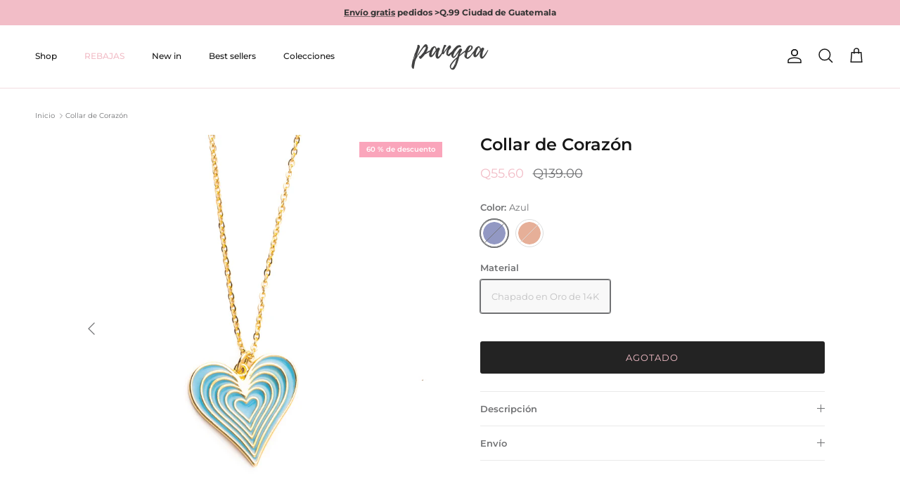

--- FILE ---
content_type: text/html; charset=utf-8
request_url: https://www.joyaspangea.com/products/collar-de-corazon-doble-bano-de-oro-de-18k-y-enamel
body_size: 29642
content:
<!doctype html>
<html class="no-js" lang="es" dir="ltr">
<head><meta charset="utf-8">
<meta name="viewport" content="width=device-width,initial-scale=1">
<title>Collar de Corazón &ndash; Joyeria Pangea</title><link rel="canonical" href="https://www.joyaspangea.com/products/collar-de-corazon-doble-bano-de-oro-de-18k-y-enamel"><link rel="icon" href="//www.joyaspangea.com/cdn/shop/files/Untitled_design_1.png?crop=center&height=48&v=1724075987&width=48" type="image/png">
  <link rel="apple-touch-icon" href="//www.joyaspangea.com/cdn/shop/files/Untitled_design_1.png?crop=center&height=180&v=1724075987&width=180"><meta name="description" content="Material: LatónAcabado: Chapado de oro de 18K, enamel"><meta property="og:site_name" content="Joyeria Pangea">
<meta property="og:url" content="https://www.joyaspangea.com/products/collar-de-corazon-doble-bano-de-oro-de-18k-y-enamel">
<meta property="og:title" content="Collar de Corazón">
<meta property="og:type" content="product">
<meta property="og:description" content="Material: LatónAcabado: Chapado de oro de 18K, enamel"><meta property="og:image" content="http://www.joyaspangea.com/cdn/shop/products/948020NG.jpg?crop=center&height=1200&v=1692816123&width=1200">
  <meta property="og:image:secure_url" content="https://www.joyaspangea.com/cdn/shop/products/948020NG.jpg?crop=center&height=1200&v=1692816123&width=1200">
  <meta property="og:image:width" content="2240">
  <meta property="og:image:height" content="2240"><meta property="og:price:amount" content="55.60">
  <meta property="og:price:currency" content="GTQ"><meta name="twitter:card" content="summary_large_image">
<meta name="twitter:title" content="Collar de Corazón">
<meta name="twitter:description" content="Material: LatónAcabado: Chapado de oro de 18K, enamel">
<style>@font-face {
  font-family: Montserrat;
  font-weight: 400;
  font-style: normal;
  font-display: fallback;
  src: url("//www.joyaspangea.com/cdn/fonts/montserrat/montserrat_n4.81949fa0ac9fd2021e16436151e8eaa539321637.woff2") format("woff2"),
       url("//www.joyaspangea.com/cdn/fonts/montserrat/montserrat_n4.a6c632ca7b62da89c3594789ba828388aac693fe.woff") format("woff");
}
@font-face {
  font-family: Montserrat;
  font-weight: 700;
  font-style: normal;
  font-display: fallback;
  src: url("//www.joyaspangea.com/cdn/fonts/montserrat/montserrat_n7.3c434e22befd5c18a6b4afadb1e3d77c128c7939.woff2") format("woff2"),
       url("//www.joyaspangea.com/cdn/fonts/montserrat/montserrat_n7.5d9fa6e2cae713c8fb539a9876489d86207fe957.woff") format("woff");
}
@font-face {
  font-family: Montserrat;
  font-weight: 500;
  font-style: normal;
  font-display: fallback;
  src: url("//www.joyaspangea.com/cdn/fonts/montserrat/montserrat_n5.07ef3781d9c78c8b93c98419da7ad4fbeebb6635.woff2") format("woff2"),
       url("//www.joyaspangea.com/cdn/fonts/montserrat/montserrat_n5.adf9b4bd8b0e4f55a0b203cdd84512667e0d5e4d.woff") format("woff");
}
@font-face {
  font-family: Montserrat;
  font-weight: 400;
  font-style: italic;
  font-display: fallback;
  src: url("//www.joyaspangea.com/cdn/fonts/montserrat/montserrat_i4.5a4ea298b4789e064f62a29aafc18d41f09ae59b.woff2") format("woff2"),
       url("//www.joyaspangea.com/cdn/fonts/montserrat/montserrat_i4.072b5869c5e0ed5b9d2021e4c2af132e16681ad2.woff") format("woff");
}
@font-face {
  font-family: Montserrat;
  font-weight: 700;
  font-style: italic;
  font-display: fallback;
  src: url("//www.joyaspangea.com/cdn/fonts/montserrat/montserrat_i7.a0d4a463df4f146567d871890ffb3c80408e7732.woff2") format("woff2"),
       url("//www.joyaspangea.com/cdn/fonts/montserrat/montserrat_i7.f6ec9f2a0681acc6f8152c40921d2a4d2e1a2c78.woff") format("woff");
}
@font-face {
  font-family: Montserrat;
  font-weight: 600;
  font-style: normal;
  font-display: fallback;
  src: url("//www.joyaspangea.com/cdn/fonts/montserrat/montserrat_n6.1326b3e84230700ef15b3a29fb520639977513e0.woff2") format("woff2"),
       url("//www.joyaspangea.com/cdn/fonts/montserrat/montserrat_n6.652f051080eb14192330daceed8cd53dfdc5ead9.woff") format("woff");
}
@font-face {
  font-family: Montserrat;
  font-weight: 400;
  font-style: normal;
  font-display: fallback;
  src: url("//www.joyaspangea.com/cdn/fonts/montserrat/montserrat_n4.81949fa0ac9fd2021e16436151e8eaa539321637.woff2") format("woff2"),
       url("//www.joyaspangea.com/cdn/fonts/montserrat/montserrat_n4.a6c632ca7b62da89c3594789ba828388aac693fe.woff") format("woff");
}
@font-face {
  font-family: Montserrat;
  font-weight: 500;
  font-style: normal;
  font-display: fallback;
  src: url("//www.joyaspangea.com/cdn/fonts/montserrat/montserrat_n5.07ef3781d9c78c8b93c98419da7ad4fbeebb6635.woff2") format("woff2"),
       url("//www.joyaspangea.com/cdn/fonts/montserrat/montserrat_n5.adf9b4bd8b0e4f55a0b203cdd84512667e0d5e4d.woff") format("woff");
}
@font-face {
  font-family: Montserrat;
  font-weight: 600;
  font-style: normal;
  font-display: fallback;
  src: url("//www.joyaspangea.com/cdn/fonts/montserrat/montserrat_n6.1326b3e84230700ef15b3a29fb520639977513e0.woff2") format("woff2"),
       url("//www.joyaspangea.com/cdn/fonts/montserrat/montserrat_n6.652f051080eb14192330daceed8cd53dfdc5ead9.woff") format("woff");
}
:root {
  --page-container-width:          1600px;
  --reading-container-width:       720px;
  --divider-opacity:               0.14;
  --gutter-large:                  30px;
  --gutter-desktop:                20px;
  --gutter-mobile:                 16px;
  --section-padding:               50px;
  --larger-section-padding:        80px;
  --larger-section-padding-mobile: 60px;
  --largest-section-padding:       110px;
  --aos-animate-duration:          0.6s;

  --base-font-family:              Montserrat, sans-serif;
  --base-font-weight:              400;
  --base-font-style:               normal;
  --heading-font-family:           Montserrat, sans-serif;
  --heading-font-weight:           600;
  --heading-font-style:            normal;
  --logo-font-family:              Montserrat, sans-serif;
  --logo-font-weight:              400;
  --logo-font-style:               normal;
  --nav-font-family:               Montserrat, sans-serif;
  --nav-font-weight:               500;
  --nav-font-style:                normal;

  --base-text-size:13px;
  --base-line-height:              1.6;
  --input-text-size:16px;
  --smaller-text-size-1:10px;
  --smaller-text-size-2:14px;
  --smaller-text-size-3:10px;
  --smaller-text-size-4:9px;
  --larger-text-size:24px;
  --super-large-text-size:42px;
  --super-large-mobile-text-size:19px;
  --larger-mobile-text-size:19px;
  --logo-text-size:18px;--btn-letter-spacing: 0.08em;
    --btn-text-transform: uppercase;
    --button-text-size: 11px;
    --quickbuy-button-text-size: 11;
    --small-feature-link-font-size: 0.75em;
    --input-btn-padding-top:             1.2em;
    --input-btn-padding-bottom:          1.2em;--heading-text-transform:none;
  --nav-text-size:                      12px;
  --mobile-menu-font-weight:            600;

  --body-bg-color:                      255 255 255;
  --bg-color:                           255 255 255;
  --body-text-color:                    112 113 115;
  --text-color:                         112 113 115;

  --header-text-col:                    #171717;--header-text-hover-col:             var(--main-nav-link-hover-col);--header-bg-col:                     #ffffff;
  --heading-color:                     23 23 23;
  --body-heading-color:                23 23 23;
  --heading-divider-col:               #f2dce0;

  --logo-col:                          #171717;
  --main-nav-bg:                       #ffffff;
  --main-nav-link-col:                 #707173;
  --main-nav-link-hover-col:           #f2bdc7;
  --main-nav-link-featured-col:        #f2bdc7;

  --link-color:                        242 189 199;
  --body-link-color:                   242 189 199;

  --btn-bg-color:                        35 35 35;
  --btn-bg-hover-color:                  0 0 0;
  --btn-border-color:                    35 35 35;
  --btn-border-hover-color:              0 0 0;
  --btn-text-color:                      242 189 199;
  --btn-text-hover-color:                242 189 199;--btn-alt-bg-color:                    242 220 224;
  --btn-alt-text-color:                  23 23 23;
  --btn-alt-border-color:                23 23 23;
  --btn-alt-border-hover-color:          23 23 23;--btn-ter-bg-color:                    235 235 235;
  --btn-ter-text-color:                  62 62 63;
  --btn-ter-bg-hover-color:              35 35 35;
  --btn-ter-text-hover-color:            242 189 199;--btn-border-radius: 3px;--color-scheme-default:                             #ffffff;
  --color-scheme-default-color:                       255 255 255;
  --color-scheme-default-text-color:                  112 113 115;
  --color-scheme-default-head-color:                  23 23 23;
  --color-scheme-default-link-color:                  242 189 199;
  --color-scheme-default-btn-text-color:              242 189 199;
  --color-scheme-default-btn-text-hover-color:        242 189 199;
  --color-scheme-default-btn-bg-color:                35 35 35;
  --color-scheme-default-btn-bg-hover-color:          0 0 0;
  --color-scheme-default-btn-border-color:            35 35 35;
  --color-scheme-default-btn-border-hover-color:      0 0 0;
  --color-scheme-default-btn-alt-text-color:          23 23 23;
  --color-scheme-default-btn-alt-bg-color:            242 220 224;
  --color-scheme-default-btn-alt-border-color:        23 23 23;
  --color-scheme-default-btn-alt-border-hover-color:  23 23 23;

  --color-scheme-1:                             #f2dce0;
  --color-scheme-1-color:                       242 220 224;
  --color-scheme-1-text-color:                  52 52 52;
  --color-scheme-1-head-color:                  52 52 52;
  --color-scheme-1-link-color:                  242 189 199;
  --color-scheme-1-btn-text-color:              255 255 255;
  --color-scheme-1-btn-text-hover-color:        255 255 255;
  --color-scheme-1-btn-bg-color:                242 189 199;
  --color-scheme-1-btn-bg-hover-color:          242 189 199;
  --color-scheme-1-btn-border-color:            242 189 199;
  --color-scheme-1-btn-border-hover-color:      242 189 199;
  --color-scheme-1-btn-alt-text-color:          242 220 224;
  --color-scheme-1-btn-alt-bg-color:            242 189 199;
  --color-scheme-1-btn-alt-border-color:        242 220 224;
  --color-scheme-1-btn-alt-border-hover-color:  242 220 224;

  --color-scheme-2:                             #f2bdc7;
  --color-scheme-2-color:                       242 189 199;
  --color-scheme-2-text-color:                  255 255 255;
  --color-scheme-2-head-color:                  255 255 255;
  --color-scheme-2-link-color:                  255 255 255;
  --color-scheme-2-btn-text-color:              255 255 255;
  --color-scheme-2-btn-text-hover-color:        255 255 255;
  --color-scheme-2-btn-bg-color:                35 35 35;
  --color-scheme-2-btn-bg-hover-color:          0 0 0;
  --color-scheme-2-btn-border-color:            35 35 35;
  --color-scheme-2-btn-border-hover-color:      0 0 0;
  --color-scheme-2-btn-alt-text-color:          35 35 35;
  --color-scheme-2-btn-alt-bg-color:            242 220 224;
  --color-scheme-2-btn-alt-border-color:        35 35 35;
  --color-scheme-2-btn-alt-border-hover-color:  35 35 35;

  /* Shop Pay payment terms */
  --payment-terms-background-color:    #ffffff;--quickbuy-bg: 242 220 224;--body-input-background-color:       rgb(var(--body-bg-color));
  --input-background-color:            rgb(var(--body-bg-color));
  --body-input-text-color:             var(--body-text-color);
  --input-text-color:                  var(--body-text-color);
  --body-input-border-color:           rgb(219, 220, 220);
  --input-border-color:                rgb(219, 220, 220);
  --input-border-color-hover:          rgb(176, 177, 178);
  --input-border-color-active:         rgb(112, 113, 115);

  --swatch-cross-svg:                  url("data:image/svg+xml,%3Csvg xmlns='http://www.w3.org/2000/svg' width='240' height='240' viewBox='0 0 24 24' fill='none' stroke='rgb(219, 220, 220)' stroke-width='0.09' preserveAspectRatio='none' %3E%3Cline x1='24' y1='0' x2='0' y2='24'%3E%3C/line%3E%3C/svg%3E");
  --swatch-cross-hover:                url("data:image/svg+xml,%3Csvg xmlns='http://www.w3.org/2000/svg' width='240' height='240' viewBox='0 0 24 24' fill='none' stroke='rgb(176, 177, 178)' stroke-width='0.09' preserveAspectRatio='none' %3E%3Cline x1='24' y1='0' x2='0' y2='24'%3E%3C/line%3E%3C/svg%3E");
  --swatch-cross-active:               url("data:image/svg+xml,%3Csvg xmlns='http://www.w3.org/2000/svg' width='240' height='240' viewBox='0 0 24 24' fill='none' stroke='rgb(112, 113, 115)' stroke-width='0.09' preserveAspectRatio='none' %3E%3Cline x1='24' y1='0' x2='0' y2='24'%3E%3C/line%3E%3C/svg%3E");

  --footer-divider-col:                #f2dce0;
  --footer-text-col:                   103 104 105;
  --footer-heading-col:                23 23 23;
  --footer-bg:                         #f2dce0;--product-label-overlay-justify: flex-start;--product-label-overlay-align: flex-start;--product-label-overlay-reduction-text:   #ffffff;
  --product-label-overlay-reduction-bg:     #faa5bb;
  --product-label-overlay-stock-text:       #ffffff;
  --product-label-overlay-stock-bg:         #faa5bb;
  --product-label-overlay-new-text:         #ffffff;
  --product-label-overlay-new-bg:           #faa5bb;
  --product-label-overlay-meta-text:        #ffffff;
  --product-label-overlay-meta-bg:          #faa5bb;
  --product-label-sale-text:                #f2bdc7;
  --product-label-sold-text:                #f2bdc7;
  --product-label-preorder-text:            #f2bdc7;

  --product-block-crop-align:               center;

  
  --product-block-price-align:              flex-start;
  --product-block-price-item-margin-start:  initial;
  --product-block-price-item-margin-end:    .5rem;
  

  --collection-block-image-position:   center center;

  --swatch-picker-image-size:          40px;
  --swatch-crop-align:                 center center;

  --image-overlay-text-color:          255 255 255;--image-overlay-bg:                  rgba(0, 0, 0, 0.1);
  --image-overlay-shadow-start:        rgb(0 0 0 / 0.15);
  --image-overlay-box-opacity:         0.9;.image-overlay--bg-box .text-overlay .text-overlay__text {
      --image-overlay-box-bg: 255 255 255;
      --heading-color: var(--body-heading-color);
      --text-color: var(--body-text-color);
      --link-color: var(--body-link-color);
    }--product-inventory-ok-box-color:            #faa5bb;
  --product-inventory-ok-text-color:           #faa5bb;
  --product-inventory-ok-icon-box-fill-color:  #fff;
  --product-inventory-low-box-color:           #faa5bb;
  --product-inventory-low-text-color:          #faa5bb;
  --product-inventory-low-icon-box-fill-color: #fff;
  --product-inventory-low-text-color-channels: 250, 165, 187;
  --product-inventory-ok-text-color-channels:  250, 165, 187;

  --rating-star-color: 255 229 236;
}::selection {
    background: rgb(var(--body-heading-color));
    color: rgb(var(--body-bg-color));
  }
  ::-moz-selection {
    background: rgb(var(--body-heading-color));
    color: rgb(var(--body-bg-color));
  }.use-color-scheme--default {
  --product-label-sale-text:           #f2bdc7;
  --product-label-sold-text:           #f2bdc7;
  --product-label-preorder-text:       #f2bdc7;
  --input-background-color:            rgb(var(--body-bg-color));
  --input-text-color:                  var(--body-input-text-color);
  --input-border-color:                rgb(219, 220, 220);
  --input-border-color-hover:          rgb(176, 177, 178);
  --input-border-color-active:         rgb(112, 113, 115);
}</style>

  <link href="//www.joyaspangea.com/cdn/shop/t/20/assets/main.css?v=155629054497702245621727787661" rel="stylesheet" type="text/css" media="all" />
<link rel="stylesheet" href="//www.joyaspangea.com/cdn/shop/t/20/assets/swatches.css?v=158016232678926592671743494346" media="print" onload="this.media='all'">
    <noscript><link rel="stylesheet" href="//www.joyaspangea.com/cdn/shop/t/20/assets/swatches.css?v=158016232678926592671743494346"></noscript><link rel="preload" as="font" href="//www.joyaspangea.com/cdn/fonts/montserrat/montserrat_n4.81949fa0ac9fd2021e16436151e8eaa539321637.woff2" type="font/woff2" crossorigin><link rel="preload" as="font" href="//www.joyaspangea.com/cdn/fonts/montserrat/montserrat_n6.1326b3e84230700ef15b3a29fb520639977513e0.woff2" type="font/woff2" crossorigin><script>
    document.documentElement.className = document.documentElement.className.replace('no-js', 'js');

    window.theme = {
      info: {
        name: 'Symmetry',
        version: '7.3.0'
      },
      device: {
        hasTouch: window.matchMedia('(any-pointer: coarse)').matches,
        hasHover: window.matchMedia('(hover: hover)').matches
      },
      mediaQueries: {
        md: '(min-width: 768px)',
        productMediaCarouselBreak: '(min-width: 1041px)'
      },
      routes: {
        base: 'https://www.joyaspangea.com',
        cart: '/cart',
        cartAdd: '/cart/add.js',
        cartUpdate: '/cart/update.js',
        predictiveSearch: '/search/suggest'
      },
      strings: {
        cartTermsConfirmation: "Tiene que aceptar los términos y condiciones antes de continuar.",
        cartItemsQuantityError: "Solo puede añadir [QUANTITY] unidades de este artículo al carrito.",
        generalSearchViewAll: "Ver todos los resultados de búsqueda",
        noStock: "Agotado",
        noVariant: "Agotado",
        productsProductChooseA: "Elige uno",
        generalSearchPages: "Páginas",
        generalSearchNoResultsWithoutTerms: "Lo sentimos, no encontramos ningún resultado.",
        shippingCalculator: {
          singleRate: "Hay una tarifa de envío para este destino:",
          multipleRates: "Hay varias tarifas de envío para este destino:",
          noRates: "No hacemos envíos a este destino."
        }
      },
      settings: {
        moneyWithCurrencyFormat: "\u003cspan class=money\u003eQ{{amount}}\u003c\/span\u003e",
        cartType: "drawer",
        afterAddToCart: "notification",
        quickbuyStyle: "button",
        externalLinksNewTab: true,
        internalLinksSmoothScroll: true
      }
    }

    theme.inlineNavigationCheck = function() {
      var pageHeader = document.querySelector('.pageheader'),
          inlineNavContainer = pageHeader.querySelector('.logo-area__left__inner'),
          inlineNav = inlineNavContainer.querySelector('.navigation--left');
      if (inlineNav && getComputedStyle(inlineNav).display != 'none') {
        var inlineMenuCentered = document.querySelector('.pageheader--layout-inline-menu-center'),
            logoContainer = document.querySelector('.logo-area__middle__inner');
        if(inlineMenuCentered) {
          var rightWidth = document.querySelector('.logo-area__right__inner').clientWidth,
              middleWidth = logoContainer.clientWidth,
              logoArea = document.querySelector('.logo-area'),
              computedLogoAreaStyle = getComputedStyle(logoArea),
              logoAreaInnerWidth = logoArea.clientWidth - Math.ceil(parseFloat(computedLogoAreaStyle.paddingLeft)) - Math.ceil(parseFloat(computedLogoAreaStyle.paddingRight)),
              availableNavWidth = logoAreaInnerWidth - Math.max(rightWidth, middleWidth) * 2 - 40;
          inlineNavContainer.style.maxWidth = availableNavWidth + 'px';
        }

        var firstInlineNavLink = inlineNav.querySelector('.navigation__item:first-child'),
            lastInlineNavLink = inlineNav.querySelector('.navigation__item:last-child');
        if (lastInlineNavLink) {
          var inlineNavWidth = null;
          if(document.querySelector('html[dir=rtl]')) {
            inlineNavWidth = firstInlineNavLink.offsetLeft - lastInlineNavLink.offsetLeft + firstInlineNavLink.offsetWidth;
          } else {
            inlineNavWidth = lastInlineNavLink.offsetLeft - firstInlineNavLink.offsetLeft + lastInlineNavLink.offsetWidth;
          }
          if (inlineNavContainer.offsetWidth >= inlineNavWidth) {
            pageHeader.classList.add('pageheader--layout-inline-permitted');
            var tallLogo = logoContainer.clientHeight > lastInlineNavLink.clientHeight + 20;
            if (tallLogo) {
              inlineNav.classList.add('navigation--tight-underline');
            } else {
              inlineNav.classList.remove('navigation--tight-underline');
            }
          } else {
            pageHeader.classList.remove('pageheader--layout-inline-permitted');
          }
        }
      }
    };

    theme.setInitialHeaderHeightProperty = () => {
      const section = document.querySelector('.section-header');
      if (section) {
        document.documentElement.style.setProperty('--theme-header-height', Math.ceil(section.clientHeight) + 'px');
      }
    };
  </script>

  <script src="//www.joyaspangea.com/cdn/shop/t/20/assets/main.js?v=71597228913418551581727787661" defer></script>

  <script>window.performance && window.performance.mark && window.performance.mark('shopify.content_for_header.start');</script><meta name="facebook-domain-verification" content="9fq8yrml00ptpxhfjviltqy49jfbqj">
<meta name="google-site-verification" content="zw4TS2YGF6fH4-ZTOPRNufReMaQyee-21kwqLxBJTk0">
<meta id="shopify-digital-wallet" name="shopify-digital-wallet" content="/64250511594/digital_wallets/dialog">
<meta name="shopify-checkout-api-token" content="d224e4adaa04607702256a4893c1eb99">
<link rel="alternate" hreflang="x-default" href="https://www.joyaspangea.com/products/collar-de-corazon-doble-bano-de-oro-de-18k-y-enamel">
<link rel="alternate" hreflang="es" href="https://www.joyaspangea.com/products/collar-de-corazon-doble-bano-de-oro-de-18k-y-enamel">
<link rel="alternate" hreflang="en" href="https://www.joyaspangea.com/en/products/collar-de-corazon-doble-bano-de-oro-de-18k-y-enamel">
<link rel="alternate" type="application/json+oembed" href="https://www.joyaspangea.com/products/collar-de-corazon-doble-bano-de-oro-de-18k-y-enamel.oembed">
<script async="async" src="/checkouts/internal/preloads.js?locale=es-GT"></script>
<script id="apple-pay-shop-capabilities" type="application/json">{"shopId":64250511594,"countryCode":"GT","currencyCode":"GTQ","merchantCapabilities":["supports3DS"],"merchantId":"gid:\/\/shopify\/Shop\/64250511594","merchantName":"Joyeria Pangea","requiredBillingContactFields":["postalAddress","email","phone"],"requiredShippingContactFields":["postalAddress","email","phone"],"shippingType":"shipping","supportedNetworks":["visa","masterCard"],"total":{"type":"pending","label":"Joyeria Pangea","amount":"1.00"},"shopifyPaymentsEnabled":false,"supportsSubscriptions":false}</script>
<script id="shopify-features" type="application/json">{"accessToken":"d224e4adaa04607702256a4893c1eb99","betas":["rich-media-storefront-analytics"],"domain":"www.joyaspangea.com","predictiveSearch":true,"shopId":64250511594,"locale":"es"}</script>
<script>var Shopify = Shopify || {};
Shopify.shop = "joyeria-pangea.myshopify.com";
Shopify.locale = "es";
Shopify.currency = {"active":"GTQ","rate":"1.0"};
Shopify.country = "GT";
Shopify.theme = {"name":"Updated copy of Updated copy of Symmetry","id":172572148006,"schema_name":"Symmetry","schema_version":"7.3.0","theme_store_id":568,"role":"main"};
Shopify.theme.handle = "null";
Shopify.theme.style = {"id":null,"handle":null};
Shopify.cdnHost = "www.joyaspangea.com/cdn";
Shopify.routes = Shopify.routes || {};
Shopify.routes.root = "/";</script>
<script type="module">!function(o){(o.Shopify=o.Shopify||{}).modules=!0}(window);</script>
<script>!function(o){function n(){var o=[];function n(){o.push(Array.prototype.slice.apply(arguments))}return n.q=o,n}var t=o.Shopify=o.Shopify||{};t.loadFeatures=n(),t.autoloadFeatures=n()}(window);</script>
<script id="shop-js-analytics" type="application/json">{"pageType":"product"}</script>
<script defer="defer" async type="module" src="//www.joyaspangea.com/cdn/shopifycloud/shop-js/modules/v2/client.init-shop-cart-sync_CvZOh8Af.es.esm.js"></script>
<script defer="defer" async type="module" src="//www.joyaspangea.com/cdn/shopifycloud/shop-js/modules/v2/chunk.common_3Rxs6Qxh.esm.js"></script>
<script type="module">
  await import("//www.joyaspangea.com/cdn/shopifycloud/shop-js/modules/v2/client.init-shop-cart-sync_CvZOh8Af.es.esm.js");
await import("//www.joyaspangea.com/cdn/shopifycloud/shop-js/modules/v2/chunk.common_3Rxs6Qxh.esm.js");

  window.Shopify.SignInWithShop?.initShopCartSync?.({"fedCMEnabled":true,"windoidEnabled":true});

</script>
<script>(function() {
  var isLoaded = false;
  function asyncLoad() {
    if (isLoaded) return;
    isLoaded = true;
    var urls = ["https:\/\/cdn.shopify.com\/s\/files\/1\/0457\/2220\/6365\/files\/pushdaddy_v56_test.js?shop=joyeria-pangea.myshopify.com","https:\/\/cdn.shopify.com\/s\/files\/1\/0033\/3538\/9233\/files\/pushdaddy_a3.js?shop=joyeria-pangea.myshopify.com","https:\/\/cdn.shopify.com\/s\/files\/1\/0642\/5051\/1594\/t\/15\/assets\/booster_eu_cookie_64250511594.js?v=1692781905\u0026shop=joyeria-pangea.myshopify.com","https:\/\/cdn-bundler.nice-team.net\/app\/js\/bundler.js?shop=joyeria-pangea.myshopify.com","https:\/\/cdn.nfcube.com\/instafeed-2b306bea1c3f5ff287a22fc4d906028c.js?shop=joyeria-pangea.myshopify.com","https:\/\/chimpstatic.com\/mcjs-connected\/js\/users\/729862064917edf234c4d9e2c\/4e56b019e733172561a55caf7.js?shop=joyeria-pangea.myshopify.com"];
    for (var i = 0; i < urls.length; i++) {
      var s = document.createElement('script');
      s.type = 'text/javascript';
      s.async = true;
      s.src = urls[i];
      var x = document.getElementsByTagName('script')[0];
      x.parentNode.insertBefore(s, x);
    }
  };
  if(window.attachEvent) {
    window.attachEvent('onload', asyncLoad);
  } else {
    window.addEventListener('load', asyncLoad, false);
  }
})();</script>
<script id="__st">var __st={"a":64250511594,"offset":-21600,"reqid":"c672c682-1770-4138-8cf9-d9c1abdb8286-1768721893","pageurl":"www.joyaspangea.com\/products\/collar-de-corazon-doble-bano-de-oro-de-18k-y-enamel","u":"792382f1f0ce","p":"product","rtyp":"product","rid":7892035928298};</script>
<script>window.ShopifyPaypalV4VisibilityTracking = true;</script>
<script id="captcha-bootstrap">!function(){'use strict';const t='contact',e='account',n='new_comment',o=[[t,t],['blogs',n],['comments',n],[t,'customer']],c=[[e,'customer_login'],[e,'guest_login'],[e,'recover_customer_password'],[e,'create_customer']],r=t=>t.map((([t,e])=>`form[action*='/${t}']:not([data-nocaptcha='true']) input[name='form_type'][value='${e}']`)).join(','),a=t=>()=>t?[...document.querySelectorAll(t)].map((t=>t.form)):[];function s(){const t=[...o],e=r(t);return a(e)}const i='password',u='form_key',d=['recaptcha-v3-token','g-recaptcha-response','h-captcha-response',i],f=()=>{try{return window.sessionStorage}catch{return}},m='__shopify_v',_=t=>t.elements[u];function p(t,e,n=!1){try{const o=window.sessionStorage,c=JSON.parse(o.getItem(e)),{data:r}=function(t){const{data:e,action:n}=t;return t[m]||n?{data:e,action:n}:{data:t,action:n}}(c);for(const[e,n]of Object.entries(r))t.elements[e]&&(t.elements[e].value=n);n&&o.removeItem(e)}catch(o){console.error('form repopulation failed',{error:o})}}const l='form_type',E='cptcha';function T(t){t.dataset[E]=!0}const w=window,h=w.document,L='Shopify',v='ce_forms',y='captcha';let A=!1;((t,e)=>{const n=(g='f06e6c50-85a8-45c8-87d0-21a2b65856fe',I='https://cdn.shopify.com/shopifycloud/storefront-forms-hcaptcha/ce_storefront_forms_captcha_hcaptcha.v1.5.2.iife.js',D={infoText:'Protegido por hCaptcha',privacyText:'Privacidad',termsText:'Términos'},(t,e,n)=>{const o=w[L][v],c=o.bindForm;if(c)return c(t,g,e,D).then(n);var r;o.q.push([[t,g,e,D],n]),r=I,A||(h.body.append(Object.assign(h.createElement('script'),{id:'captcha-provider',async:!0,src:r})),A=!0)});var g,I,D;w[L]=w[L]||{},w[L][v]=w[L][v]||{},w[L][v].q=[],w[L][y]=w[L][y]||{},w[L][y].protect=function(t,e){n(t,void 0,e),T(t)},Object.freeze(w[L][y]),function(t,e,n,w,h,L){const[v,y,A,g]=function(t,e,n){const i=e?o:[],u=t?c:[],d=[...i,...u],f=r(d),m=r(i),_=r(d.filter((([t,e])=>n.includes(e))));return[a(f),a(m),a(_),s()]}(w,h,L),I=t=>{const e=t.target;return e instanceof HTMLFormElement?e:e&&e.form},D=t=>v().includes(t);t.addEventListener('submit',(t=>{const e=I(t);if(!e)return;const n=D(e)&&!e.dataset.hcaptchaBound&&!e.dataset.recaptchaBound,o=_(e),c=g().includes(e)&&(!o||!o.value);(n||c)&&t.preventDefault(),c&&!n&&(function(t){try{if(!f())return;!function(t){const e=f();if(!e)return;const n=_(t);if(!n)return;const o=n.value;o&&e.removeItem(o)}(t);const e=Array.from(Array(32),(()=>Math.random().toString(36)[2])).join('');!function(t,e){_(t)||t.append(Object.assign(document.createElement('input'),{type:'hidden',name:u})),t.elements[u].value=e}(t,e),function(t,e){const n=f();if(!n)return;const o=[...t.querySelectorAll(`input[type='${i}']`)].map((({name:t})=>t)),c=[...d,...o],r={};for(const[a,s]of new FormData(t).entries())c.includes(a)||(r[a]=s);n.setItem(e,JSON.stringify({[m]:1,action:t.action,data:r}))}(t,e)}catch(e){console.error('failed to persist form',e)}}(e),e.submit())}));const S=(t,e)=>{t&&!t.dataset[E]&&(n(t,e.some((e=>e===t))),T(t))};for(const o of['focusin','change'])t.addEventListener(o,(t=>{const e=I(t);D(e)&&S(e,y())}));const B=e.get('form_key'),M=e.get(l),P=B&&M;t.addEventListener('DOMContentLoaded',(()=>{const t=y();if(P)for(const e of t)e.elements[l].value===M&&p(e,B);[...new Set([...A(),...v().filter((t=>'true'===t.dataset.shopifyCaptcha))])].forEach((e=>S(e,t)))}))}(h,new URLSearchParams(w.location.search),n,t,e,['guest_login'])})(!0,!0)}();</script>
<script integrity="sha256-4kQ18oKyAcykRKYeNunJcIwy7WH5gtpwJnB7kiuLZ1E=" data-source-attribution="shopify.loadfeatures" defer="defer" src="//www.joyaspangea.com/cdn/shopifycloud/storefront/assets/storefront/load_feature-a0a9edcb.js" crossorigin="anonymous"></script>
<script data-source-attribution="shopify.dynamic_checkout.dynamic.init">var Shopify=Shopify||{};Shopify.PaymentButton=Shopify.PaymentButton||{isStorefrontPortableWallets:!0,init:function(){window.Shopify.PaymentButton.init=function(){};var t=document.createElement("script");t.src="https://www.joyaspangea.com/cdn/shopifycloud/portable-wallets/latest/portable-wallets.es.js",t.type="module",document.head.appendChild(t)}};
</script>
<script data-source-attribution="shopify.dynamic_checkout.buyer_consent">
  function portableWalletsHideBuyerConsent(e){var t=document.getElementById("shopify-buyer-consent"),n=document.getElementById("shopify-subscription-policy-button");t&&n&&(t.classList.add("hidden"),t.setAttribute("aria-hidden","true"),n.removeEventListener("click",e))}function portableWalletsShowBuyerConsent(e){var t=document.getElementById("shopify-buyer-consent"),n=document.getElementById("shopify-subscription-policy-button");t&&n&&(t.classList.remove("hidden"),t.removeAttribute("aria-hidden"),n.addEventListener("click",e))}window.Shopify?.PaymentButton&&(window.Shopify.PaymentButton.hideBuyerConsent=portableWalletsHideBuyerConsent,window.Shopify.PaymentButton.showBuyerConsent=portableWalletsShowBuyerConsent);
</script>
<script data-source-attribution="shopify.dynamic_checkout.cart.bootstrap">document.addEventListener("DOMContentLoaded",(function(){function t(){return document.querySelector("shopify-accelerated-checkout-cart, shopify-accelerated-checkout")}if(t())Shopify.PaymentButton.init();else{new MutationObserver((function(e,n){t()&&(Shopify.PaymentButton.init(),n.disconnect())})).observe(document.body,{childList:!0,subtree:!0})}}));
</script>
<link id="shopify-accelerated-checkout-styles" rel="stylesheet" media="screen" href="https://www.joyaspangea.com/cdn/shopifycloud/portable-wallets/latest/accelerated-checkout-backwards-compat.css" crossorigin="anonymous">
<style id="shopify-accelerated-checkout-cart">
        #shopify-buyer-consent {
  margin-top: 1em;
  display: inline-block;
  width: 100%;
}

#shopify-buyer-consent.hidden {
  display: none;
}

#shopify-subscription-policy-button {
  background: none;
  border: none;
  padding: 0;
  text-decoration: underline;
  font-size: inherit;
  cursor: pointer;
}

#shopify-subscription-policy-button::before {
  box-shadow: none;
}

      </style>
<script id="sections-script" data-sections="related-products" defer="defer" src="//www.joyaspangea.com/cdn/shop/t/20/compiled_assets/scripts.js?v=1801"></script>
<script>window.performance && window.performance.mark && window.performance.mark('shopify.content_for_header.end');</script>
<!-- CC Custom Head Start --><!-- CC Custom Head End --><script src="https://cdn.shopify.com/extensions/cfc76123-b24f-4e9a-a1dc-585518796af7/forms-2294/assets/shopify-forms-loader.js" type="text/javascript" defer="defer"></script>
<link href="https://monorail-edge.shopifysvc.com" rel="dns-prefetch">
<script>(function(){if ("sendBeacon" in navigator && "performance" in window) {try {var session_token_from_headers = performance.getEntriesByType('navigation')[0].serverTiming.find(x => x.name == '_s').description;} catch {var session_token_from_headers = undefined;}var session_cookie_matches = document.cookie.match(/_shopify_s=([^;]*)/);var session_token_from_cookie = session_cookie_matches && session_cookie_matches.length === 2 ? session_cookie_matches[1] : "";var session_token = session_token_from_headers || session_token_from_cookie || "";function handle_abandonment_event(e) {var entries = performance.getEntries().filter(function(entry) {return /monorail-edge.shopifysvc.com/.test(entry.name);});if (!window.abandonment_tracked && entries.length === 0) {window.abandonment_tracked = true;var currentMs = Date.now();var navigation_start = performance.timing.navigationStart;var payload = {shop_id: 64250511594,url: window.location.href,navigation_start,duration: currentMs - navigation_start,session_token,page_type: "product"};window.navigator.sendBeacon("https://monorail-edge.shopifysvc.com/v1/produce", JSON.stringify({schema_id: "online_store_buyer_site_abandonment/1.1",payload: payload,metadata: {event_created_at_ms: currentMs,event_sent_at_ms: currentMs}}));}}window.addEventListener('pagehide', handle_abandonment_event);}}());</script>
<script id="web-pixels-manager-setup">(function e(e,d,r,n,o){if(void 0===o&&(o={}),!Boolean(null===(a=null===(i=window.Shopify)||void 0===i?void 0:i.analytics)||void 0===a?void 0:a.replayQueue)){var i,a;window.Shopify=window.Shopify||{};var t=window.Shopify;t.analytics=t.analytics||{};var s=t.analytics;s.replayQueue=[],s.publish=function(e,d,r){return s.replayQueue.push([e,d,r]),!0};try{self.performance.mark("wpm:start")}catch(e){}var l=function(){var e={modern:/Edge?\/(1{2}[4-9]|1[2-9]\d|[2-9]\d{2}|\d{4,})\.\d+(\.\d+|)|Firefox\/(1{2}[4-9]|1[2-9]\d|[2-9]\d{2}|\d{4,})\.\d+(\.\d+|)|Chrom(ium|e)\/(9{2}|\d{3,})\.\d+(\.\d+|)|(Maci|X1{2}).+ Version\/(15\.\d+|(1[6-9]|[2-9]\d|\d{3,})\.\d+)([,.]\d+|)( \(\w+\)|)( Mobile\/\w+|) Safari\/|Chrome.+OPR\/(9{2}|\d{3,})\.\d+\.\d+|(CPU[ +]OS|iPhone[ +]OS|CPU[ +]iPhone|CPU IPhone OS|CPU iPad OS)[ +]+(15[._]\d+|(1[6-9]|[2-9]\d|\d{3,})[._]\d+)([._]\d+|)|Android:?[ /-](13[3-9]|1[4-9]\d|[2-9]\d{2}|\d{4,})(\.\d+|)(\.\d+|)|Android.+Firefox\/(13[5-9]|1[4-9]\d|[2-9]\d{2}|\d{4,})\.\d+(\.\d+|)|Android.+Chrom(ium|e)\/(13[3-9]|1[4-9]\d|[2-9]\d{2}|\d{4,})\.\d+(\.\d+|)|SamsungBrowser\/([2-9]\d|\d{3,})\.\d+/,legacy:/Edge?\/(1[6-9]|[2-9]\d|\d{3,})\.\d+(\.\d+|)|Firefox\/(5[4-9]|[6-9]\d|\d{3,})\.\d+(\.\d+|)|Chrom(ium|e)\/(5[1-9]|[6-9]\d|\d{3,})\.\d+(\.\d+|)([\d.]+$|.*Safari\/(?![\d.]+ Edge\/[\d.]+$))|(Maci|X1{2}).+ Version\/(10\.\d+|(1[1-9]|[2-9]\d|\d{3,})\.\d+)([,.]\d+|)( \(\w+\)|)( Mobile\/\w+|) Safari\/|Chrome.+OPR\/(3[89]|[4-9]\d|\d{3,})\.\d+\.\d+|(CPU[ +]OS|iPhone[ +]OS|CPU[ +]iPhone|CPU IPhone OS|CPU iPad OS)[ +]+(10[._]\d+|(1[1-9]|[2-9]\d|\d{3,})[._]\d+)([._]\d+|)|Android:?[ /-](13[3-9]|1[4-9]\d|[2-9]\d{2}|\d{4,})(\.\d+|)(\.\d+|)|Mobile Safari.+OPR\/([89]\d|\d{3,})\.\d+\.\d+|Android.+Firefox\/(13[5-9]|1[4-9]\d|[2-9]\d{2}|\d{4,})\.\d+(\.\d+|)|Android.+Chrom(ium|e)\/(13[3-9]|1[4-9]\d|[2-9]\d{2}|\d{4,})\.\d+(\.\d+|)|Android.+(UC? ?Browser|UCWEB|U3)[ /]?(15\.([5-9]|\d{2,})|(1[6-9]|[2-9]\d|\d{3,})\.\d+)\.\d+|SamsungBrowser\/(5\.\d+|([6-9]|\d{2,})\.\d+)|Android.+MQ{2}Browser\/(14(\.(9|\d{2,})|)|(1[5-9]|[2-9]\d|\d{3,})(\.\d+|))(\.\d+|)|K[Aa][Ii]OS\/(3\.\d+|([4-9]|\d{2,})\.\d+)(\.\d+|)/},d=e.modern,r=e.legacy,n=navigator.userAgent;return n.match(d)?"modern":n.match(r)?"legacy":"unknown"}(),u="modern"===l?"modern":"legacy",c=(null!=n?n:{modern:"",legacy:""})[u],f=function(e){return[e.baseUrl,"/wpm","/b",e.hashVersion,"modern"===e.buildTarget?"m":"l",".js"].join("")}({baseUrl:d,hashVersion:r,buildTarget:u}),m=function(e){var d=e.version,r=e.bundleTarget,n=e.surface,o=e.pageUrl,i=e.monorailEndpoint;return{emit:function(e){var a=e.status,t=e.errorMsg,s=(new Date).getTime(),l=JSON.stringify({metadata:{event_sent_at_ms:s},events:[{schema_id:"web_pixels_manager_load/3.1",payload:{version:d,bundle_target:r,page_url:o,status:a,surface:n,error_msg:t},metadata:{event_created_at_ms:s}}]});if(!i)return console&&console.warn&&console.warn("[Web Pixels Manager] No Monorail endpoint provided, skipping logging."),!1;try{return self.navigator.sendBeacon.bind(self.navigator)(i,l)}catch(e){}var u=new XMLHttpRequest;try{return u.open("POST",i,!0),u.setRequestHeader("Content-Type","text/plain"),u.send(l),!0}catch(e){return console&&console.warn&&console.warn("[Web Pixels Manager] Got an unhandled error while logging to Monorail."),!1}}}}({version:r,bundleTarget:l,surface:e.surface,pageUrl:self.location.href,monorailEndpoint:e.monorailEndpoint});try{o.browserTarget=l,function(e){var d=e.src,r=e.async,n=void 0===r||r,o=e.onload,i=e.onerror,a=e.sri,t=e.scriptDataAttributes,s=void 0===t?{}:t,l=document.createElement("script"),u=document.querySelector("head"),c=document.querySelector("body");if(l.async=n,l.src=d,a&&(l.integrity=a,l.crossOrigin="anonymous"),s)for(var f in s)if(Object.prototype.hasOwnProperty.call(s,f))try{l.dataset[f]=s[f]}catch(e){}if(o&&l.addEventListener("load",o),i&&l.addEventListener("error",i),u)u.appendChild(l);else{if(!c)throw new Error("Did not find a head or body element to append the script");c.appendChild(l)}}({src:f,async:!0,onload:function(){if(!function(){var e,d;return Boolean(null===(d=null===(e=window.Shopify)||void 0===e?void 0:e.analytics)||void 0===d?void 0:d.initialized)}()){var d=window.webPixelsManager.init(e)||void 0;if(d){var r=window.Shopify.analytics;r.replayQueue.forEach((function(e){var r=e[0],n=e[1],o=e[2];d.publishCustomEvent(r,n,o)})),r.replayQueue=[],r.publish=d.publishCustomEvent,r.visitor=d.visitor,r.initialized=!0}}},onerror:function(){return m.emit({status:"failed",errorMsg:"".concat(f," has failed to load")})},sri:function(e){var d=/^sha384-[A-Za-z0-9+/=]+$/;return"string"==typeof e&&d.test(e)}(c)?c:"",scriptDataAttributes:o}),m.emit({status:"loading"})}catch(e){m.emit({status:"failed",errorMsg:(null==e?void 0:e.message)||"Unknown error"})}}})({shopId: 64250511594,storefrontBaseUrl: "https://www.joyaspangea.com",extensionsBaseUrl: "https://extensions.shopifycdn.com/cdn/shopifycloud/web-pixels-manager",monorailEndpoint: "https://monorail-edge.shopifysvc.com/unstable/produce_batch",surface: "storefront-renderer",enabledBetaFlags: ["2dca8a86"],webPixelsConfigList: [{"id":"840859942","configuration":"{\"config\":\"{\\\"pixel_id\\\":\\\"G-7CTJJ1J5Y6\\\",\\\"target_country\\\":\\\"GT\\\",\\\"gtag_events\\\":[{\\\"type\\\":\\\"search\\\",\\\"action_label\\\":[\\\"G-7CTJJ1J5Y6\\\",\\\"AW-381432396\\\/tQcRCJ7X2MwZEMzk8LUB\\\"]},{\\\"type\\\":\\\"begin_checkout\\\",\\\"action_label\\\":[\\\"G-7CTJJ1J5Y6\\\",\\\"AW-381432396\\\/tVNKCKTX2MwZEMzk8LUB\\\"]},{\\\"type\\\":\\\"view_item\\\",\\\"action_label\\\":[\\\"G-7CTJJ1J5Y6\\\",\\\"AW-381432396\\\/ti6XCJvX2MwZEMzk8LUB\\\",\\\"MC-J72TNT22D4\\\"]},{\\\"type\\\":\\\"purchase\\\",\\\"action_label\\\":[\\\"G-7CTJJ1J5Y6\\\",\\\"AW-381432396\\\/jdh5CJXX2MwZEMzk8LUB\\\",\\\"MC-J72TNT22D4\\\"]},{\\\"type\\\":\\\"page_view\\\",\\\"action_label\\\":[\\\"G-7CTJJ1J5Y6\\\",\\\"AW-381432396\\\/nMFJCJjX2MwZEMzk8LUB\\\",\\\"MC-J72TNT22D4\\\"]},{\\\"type\\\":\\\"add_payment_info\\\",\\\"action_label\\\":[\\\"G-7CTJJ1J5Y6\\\",\\\"AW-381432396\\\/kIQACKfX2MwZEMzk8LUB\\\"]},{\\\"type\\\":\\\"add_to_cart\\\",\\\"action_label\\\":[\\\"G-7CTJJ1J5Y6\\\",\\\"AW-381432396\\\/SUoqCKHX2MwZEMzk8LUB\\\"]}],\\\"enable_monitoring_mode\\\":false}\"}","eventPayloadVersion":"v1","runtimeContext":"OPEN","scriptVersion":"b2a88bafab3e21179ed38636efcd8a93","type":"APP","apiClientId":1780363,"privacyPurposes":[],"dataSharingAdjustments":{"protectedCustomerApprovalScopes":["read_customer_address","read_customer_email","read_customer_name","read_customer_personal_data","read_customer_phone"]}},{"id":"363921702","configuration":"{\"pixel_id\":\"397604525579817\",\"pixel_type\":\"facebook_pixel\",\"metaapp_system_user_token\":\"-\"}","eventPayloadVersion":"v1","runtimeContext":"OPEN","scriptVersion":"ca16bc87fe92b6042fbaa3acc2fbdaa6","type":"APP","apiClientId":2329312,"privacyPurposes":["ANALYTICS","MARKETING","SALE_OF_DATA"],"dataSharingAdjustments":{"protectedCustomerApprovalScopes":["read_customer_address","read_customer_email","read_customer_name","read_customer_personal_data","read_customer_phone"]}},{"id":"shopify-app-pixel","configuration":"{}","eventPayloadVersion":"v1","runtimeContext":"STRICT","scriptVersion":"0450","apiClientId":"shopify-pixel","type":"APP","privacyPurposes":["ANALYTICS","MARKETING"]},{"id":"shopify-custom-pixel","eventPayloadVersion":"v1","runtimeContext":"LAX","scriptVersion":"0450","apiClientId":"shopify-pixel","type":"CUSTOM","privacyPurposes":["ANALYTICS","MARKETING"]}],isMerchantRequest: false,initData: {"shop":{"name":"Joyeria Pangea","paymentSettings":{"currencyCode":"GTQ"},"myshopifyDomain":"joyeria-pangea.myshopify.com","countryCode":"GT","storefrontUrl":"https:\/\/www.joyaspangea.com"},"customer":null,"cart":null,"checkout":null,"productVariants":[{"price":{"amount":55.6,"currencyCode":"GTQ"},"product":{"title":"Collar de Corazón","vendor":"Joyaspangea","id":"7892035928298","untranslatedTitle":"Collar de Corazón","url":"\/products\/collar-de-corazon-doble-bano-de-oro-de-18k-y-enamel","type":"Necklaces"},"id":"43438547796202","image":{"src":"\/\/www.joyaspangea.com\/cdn\/shop\/products\/948020G.jpg?v=1692816123"},"sku":"948020G","title":"Azul \/ Chapado en Oro de 14K","untranslatedTitle":"Azul \/ Chapado en Oro de 14K"},{"price":{"amount":55.6,"currencyCode":"GTQ"},"product":{"title":"Collar de Corazón","vendor":"Joyaspangea","id":"7892035928298","untranslatedTitle":"Collar de Corazón","url":"\/products\/collar-de-corazon-doble-bano-de-oro-de-18k-y-enamel","type":"Necklaces"},"id":"43438547861738","image":{"src":"\/\/www.joyaspangea.com\/cdn\/shop\/products\/948020NG.jpg?v=1692816123"},"sku":"948020NG","title":"Naranja \/ Chapado en Oro de 14K","untranslatedTitle":"Naranja \/ Chapado en Oro de 14K"}],"purchasingCompany":null},},"https://www.joyaspangea.com/cdn","fcfee988w5aeb613cpc8e4bc33m6693e112",{"modern":"","legacy":""},{"shopId":"64250511594","storefrontBaseUrl":"https:\/\/www.joyaspangea.com","extensionBaseUrl":"https:\/\/extensions.shopifycdn.com\/cdn\/shopifycloud\/web-pixels-manager","surface":"storefront-renderer","enabledBetaFlags":"[\"2dca8a86\"]","isMerchantRequest":"false","hashVersion":"fcfee988w5aeb613cpc8e4bc33m6693e112","publish":"custom","events":"[[\"page_viewed\",{}],[\"product_viewed\",{\"productVariant\":{\"price\":{\"amount\":55.6,\"currencyCode\":\"GTQ\"},\"product\":{\"title\":\"Collar de Corazón\",\"vendor\":\"Joyaspangea\",\"id\":\"7892035928298\",\"untranslatedTitle\":\"Collar de Corazón\",\"url\":\"\/products\/collar-de-corazon-doble-bano-de-oro-de-18k-y-enamel\",\"type\":\"Necklaces\"},\"id\":\"43438547796202\",\"image\":{\"src\":\"\/\/www.joyaspangea.com\/cdn\/shop\/products\/948020G.jpg?v=1692816123\"},\"sku\":\"948020G\",\"title\":\"Azul \/ Chapado en Oro de 14K\",\"untranslatedTitle\":\"Azul \/ Chapado en Oro de 14K\"}}]]"});</script><script>
  window.ShopifyAnalytics = window.ShopifyAnalytics || {};
  window.ShopifyAnalytics.meta = window.ShopifyAnalytics.meta || {};
  window.ShopifyAnalytics.meta.currency = 'GTQ';
  var meta = {"product":{"id":7892035928298,"gid":"gid:\/\/shopify\/Product\/7892035928298","vendor":"Joyaspangea","type":"Necklaces","handle":"collar-de-corazon-doble-bano-de-oro-de-18k-y-enamel","variants":[{"id":43438547796202,"price":5560,"name":"Collar de Corazón - Azul \/ Chapado en Oro de 14K","public_title":"Azul \/ Chapado en Oro de 14K","sku":"948020G"},{"id":43438547861738,"price":5560,"name":"Collar de Corazón - Naranja \/ Chapado en Oro de 14K","public_title":"Naranja \/ Chapado en Oro de 14K","sku":"948020NG"}],"remote":false},"page":{"pageType":"product","resourceType":"product","resourceId":7892035928298,"requestId":"c672c682-1770-4138-8cf9-d9c1abdb8286-1768721893"}};
  for (var attr in meta) {
    window.ShopifyAnalytics.meta[attr] = meta[attr];
  }
</script>
<script class="analytics">
  (function () {
    var customDocumentWrite = function(content) {
      var jquery = null;

      if (window.jQuery) {
        jquery = window.jQuery;
      } else if (window.Checkout && window.Checkout.$) {
        jquery = window.Checkout.$;
      }

      if (jquery) {
        jquery('body').append(content);
      }
    };

    var hasLoggedConversion = function(token) {
      if (token) {
        return document.cookie.indexOf('loggedConversion=' + token) !== -1;
      }
      return false;
    }

    var setCookieIfConversion = function(token) {
      if (token) {
        var twoMonthsFromNow = new Date(Date.now());
        twoMonthsFromNow.setMonth(twoMonthsFromNow.getMonth() + 2);

        document.cookie = 'loggedConversion=' + token + '; expires=' + twoMonthsFromNow;
      }
    }

    var trekkie = window.ShopifyAnalytics.lib = window.trekkie = window.trekkie || [];
    if (trekkie.integrations) {
      return;
    }
    trekkie.methods = [
      'identify',
      'page',
      'ready',
      'track',
      'trackForm',
      'trackLink'
    ];
    trekkie.factory = function(method) {
      return function() {
        var args = Array.prototype.slice.call(arguments);
        args.unshift(method);
        trekkie.push(args);
        return trekkie;
      };
    };
    for (var i = 0; i < trekkie.methods.length; i++) {
      var key = trekkie.methods[i];
      trekkie[key] = trekkie.factory(key);
    }
    trekkie.load = function(config) {
      trekkie.config = config || {};
      trekkie.config.initialDocumentCookie = document.cookie;
      var first = document.getElementsByTagName('script')[0];
      var script = document.createElement('script');
      script.type = 'text/javascript';
      script.onerror = function(e) {
        var scriptFallback = document.createElement('script');
        scriptFallback.type = 'text/javascript';
        scriptFallback.onerror = function(error) {
                var Monorail = {
      produce: function produce(monorailDomain, schemaId, payload) {
        var currentMs = new Date().getTime();
        var event = {
          schema_id: schemaId,
          payload: payload,
          metadata: {
            event_created_at_ms: currentMs,
            event_sent_at_ms: currentMs
          }
        };
        return Monorail.sendRequest("https://" + monorailDomain + "/v1/produce", JSON.stringify(event));
      },
      sendRequest: function sendRequest(endpointUrl, payload) {
        // Try the sendBeacon API
        if (window && window.navigator && typeof window.navigator.sendBeacon === 'function' && typeof window.Blob === 'function' && !Monorail.isIos12()) {
          var blobData = new window.Blob([payload], {
            type: 'text/plain'
          });

          if (window.navigator.sendBeacon(endpointUrl, blobData)) {
            return true;
          } // sendBeacon was not successful

        } // XHR beacon

        var xhr = new XMLHttpRequest();

        try {
          xhr.open('POST', endpointUrl);
          xhr.setRequestHeader('Content-Type', 'text/plain');
          xhr.send(payload);
        } catch (e) {
          console.log(e);
        }

        return false;
      },
      isIos12: function isIos12() {
        return window.navigator.userAgent.lastIndexOf('iPhone; CPU iPhone OS 12_') !== -1 || window.navigator.userAgent.lastIndexOf('iPad; CPU OS 12_') !== -1;
      }
    };
    Monorail.produce('monorail-edge.shopifysvc.com',
      'trekkie_storefront_load_errors/1.1',
      {shop_id: 64250511594,
      theme_id: 172572148006,
      app_name: "storefront",
      context_url: window.location.href,
      source_url: "//www.joyaspangea.com/cdn/s/trekkie.storefront.cd680fe47e6c39ca5d5df5f0a32d569bc48c0f27.min.js"});

        };
        scriptFallback.async = true;
        scriptFallback.src = '//www.joyaspangea.com/cdn/s/trekkie.storefront.cd680fe47e6c39ca5d5df5f0a32d569bc48c0f27.min.js';
        first.parentNode.insertBefore(scriptFallback, first);
      };
      script.async = true;
      script.src = '//www.joyaspangea.com/cdn/s/trekkie.storefront.cd680fe47e6c39ca5d5df5f0a32d569bc48c0f27.min.js';
      first.parentNode.insertBefore(script, first);
    };
    trekkie.load(
      {"Trekkie":{"appName":"storefront","development":false,"defaultAttributes":{"shopId":64250511594,"isMerchantRequest":null,"themeId":172572148006,"themeCityHash":"16265814635199146266","contentLanguage":"es","currency":"GTQ","eventMetadataId":"89ccd2bc-0504-47b2-852c-eb7ef3c61240"},"isServerSideCookieWritingEnabled":true,"monorailRegion":"shop_domain","enabledBetaFlags":["65f19447"]},"Session Attribution":{},"S2S":{"facebookCapiEnabled":true,"source":"trekkie-storefront-renderer","apiClientId":580111}}
    );

    var loaded = false;
    trekkie.ready(function() {
      if (loaded) return;
      loaded = true;

      window.ShopifyAnalytics.lib = window.trekkie;

      var originalDocumentWrite = document.write;
      document.write = customDocumentWrite;
      try { window.ShopifyAnalytics.merchantGoogleAnalytics.call(this); } catch(error) {};
      document.write = originalDocumentWrite;

      window.ShopifyAnalytics.lib.page(null,{"pageType":"product","resourceType":"product","resourceId":7892035928298,"requestId":"c672c682-1770-4138-8cf9-d9c1abdb8286-1768721893","shopifyEmitted":true});

      var match = window.location.pathname.match(/checkouts\/(.+)\/(thank_you|post_purchase)/)
      var token = match? match[1]: undefined;
      if (!hasLoggedConversion(token)) {
        setCookieIfConversion(token);
        window.ShopifyAnalytics.lib.track("Viewed Product",{"currency":"GTQ","variantId":43438547796202,"productId":7892035928298,"productGid":"gid:\/\/shopify\/Product\/7892035928298","name":"Collar de Corazón - Azul \/ Chapado en Oro de 14K","price":"55.60","sku":"948020G","brand":"Joyaspangea","variant":"Azul \/ Chapado en Oro de 14K","category":"Necklaces","nonInteraction":true,"remote":false},undefined,undefined,{"shopifyEmitted":true});
      window.ShopifyAnalytics.lib.track("monorail:\/\/trekkie_storefront_viewed_product\/1.1",{"currency":"GTQ","variantId":43438547796202,"productId":7892035928298,"productGid":"gid:\/\/shopify\/Product\/7892035928298","name":"Collar de Corazón - Azul \/ Chapado en Oro de 14K","price":"55.60","sku":"948020G","brand":"Joyaspangea","variant":"Azul \/ Chapado en Oro de 14K","category":"Necklaces","nonInteraction":true,"remote":false,"referer":"https:\/\/www.joyaspangea.com\/products\/collar-de-corazon-doble-bano-de-oro-de-18k-y-enamel"});
      }
    });


        var eventsListenerScript = document.createElement('script');
        eventsListenerScript.async = true;
        eventsListenerScript.src = "//www.joyaspangea.com/cdn/shopifycloud/storefront/assets/shop_events_listener-3da45d37.js";
        document.getElementsByTagName('head')[0].appendChild(eventsListenerScript);

})();</script>
  <script>
  if (!window.ga || (window.ga && typeof window.ga !== 'function')) {
    window.ga = function ga() {
      (window.ga.q = window.ga.q || []).push(arguments);
      if (window.Shopify && window.Shopify.analytics && typeof window.Shopify.analytics.publish === 'function') {
        window.Shopify.analytics.publish("ga_stub_called", {}, {sendTo: "google_osp_migration"});
      }
      console.error("Shopify's Google Analytics stub called with:", Array.from(arguments), "\nSee https://help.shopify.com/manual/promoting-marketing/pixels/pixel-migration#google for more information.");
    };
    if (window.Shopify && window.Shopify.analytics && typeof window.Shopify.analytics.publish === 'function') {
      window.Shopify.analytics.publish("ga_stub_initialized", {}, {sendTo: "google_osp_migration"});
    }
  }
</script>
<script
  defer
  src="https://www.joyaspangea.com/cdn/shopifycloud/perf-kit/shopify-perf-kit-3.0.4.min.js"
  data-application="storefront-renderer"
  data-shop-id="64250511594"
  data-render-region="gcp-us-central1"
  data-page-type="product"
  data-theme-instance-id="172572148006"
  data-theme-name="Symmetry"
  data-theme-version="7.3.0"
  data-monorail-region="shop_domain"
  data-resource-timing-sampling-rate="10"
  data-shs="true"
  data-shs-beacon="true"
  data-shs-export-with-fetch="true"
  data-shs-logs-sample-rate="1"
  data-shs-beacon-endpoint="https://www.joyaspangea.com/api/collect"
></script>
</head>

<body class="template-product
 swatch-source-theme swatch-method-swatches swatch-style-icon_circle">

  <a class="skip-link visually-hidden" href="#content" data-cs-role="skip">Ir al contenido</a><!-- BEGIN sections: header-group -->
<div id="shopify-section-sections--23613417947430__announcement-bar" class="shopify-section shopify-section-group-header-group section-announcement-bar">

<announcement-bar id="section-id-sections--23613417947430__announcement-bar" class="announcement-bar announcement-bar--with-announcement">
    <style data-shopify>
#section-id-sections--23613417947430__announcement-bar {
        --bg-color: #f2bdc7;
        --bg-gradient: ;
        --heading-color: 52 52 52;
        --text-color: 52 52 52;
        --link-color: 52 52 52;
        --announcement-font-size: 12px;
      }
    </style>
<div class="announcement-bg announcement-bg--inactive absolute inset-0"
          data-index="1"
          style="
            background:
#f2bdc7
"></div><div class="announcement-bg announcement-bg--inactive absolute inset-0"
          data-index="2"
          style="
            background:
#f2bdc7
"></div><div class="container container--no-max relative">
      <div class="announcement-bar__left desktop-only">
        
      </div>

      <div class="announcement-bar__middle"><div class="announcement-bar__announcements"><div
                class="announcement"
                style="--heading-color: 52 52 52;
                    --text-color: 52 52 52;
                    --link-color: 52 52 52;
                " 
              ><div class="announcement__text">
                  <a href="/pages/envios-y-entrega" title="Envios y entrega"><strong>Envío gratis</strong></a><strong> pedidos >Q.99 Ciudad de Guatemala</strong>

                  
                </div>
              </div><div
                class="announcement announcement--inactive"
                style="--heading-color: 52 52 52;
                    --text-color: 52 52 52;
                    --link-color: 52 52 52;
                " 
              ><div class="announcement__text">
                  <strong>Envío gratis pedidos >Q.299 departamentos</strong>

                  
                </div>
              </div><div
                class="announcement announcement--inactive"
                style="--heading-color: 52 52 52;
                    --text-color: 52 52 52;
                    --link-color: 52 52 52;
                " 
              ><div class="announcement__text">
                  <strong>Envíos 24/72h</strong>

                  
                </div>
              </div></div>
          <div class="announcement-bar__announcement-controller">
            <button class="announcement-button announcement-button--previous" aria-label="Anterior"><svg width="24" height="24" viewBox="0 0 24 24" fill="none" stroke="currentColor" stroke-width="1.5" stroke-linecap="round" stroke-linejoin="round" class="icon feather feather-chevron-left" aria-hidden="true" focusable="false" role="presentation"><path d="m15 18-6-6 6-6"/></svg></button><button class="announcement-button announcement-button--next" aria-label="Siguiente"><svg width="24" height="24" viewBox="0 0 24 24" fill="none" stroke="currentColor" stroke-width="1.5" stroke-linecap="round" stroke-linejoin="round" class="icon feather feather-chevron-right" aria-hidden="true" focusable="false" role="presentation"><path d="m9 18 6-6-6-6"/></svg></button>
          </div></div>

      <div class="announcement-bar__right desktop-only">
        
        
      </div>
    </div>
  </announcement-bar>
</div><div id="shopify-section-sections--23613417947430__header" class="shopify-section shopify-section-group-header-group section-header"><style data-shopify>
  .logo img {
    width: 110px;
  }
  .logo-area__middle--logo-image {
    max-width: 110px;
  }
  @media (max-width: 767.98px) {
    .logo img {
      width: 90px;
    }
  }.section-header {
    position: -webkit-sticky;
    position: sticky;
  }</style>
<page-header data-section-id="sections--23613417947430__header">
  <div id="pageheader" class="pageheader pageheader--layout-inline-menu-left pageheader--sticky">
    <div class="logo-area container container--no-max">
      <div class="logo-area__left">
        <div class="logo-area__left__inner">
          <button class="mobile-nav-toggle" aria-label="Menú" aria-controls="main-nav"><svg width="24" height="24" viewBox="0 0 24 24" fill="none" stroke="currentColor" stroke-width="1.5" stroke-linecap="round" stroke-linejoin="round" class="icon feather feather-menu" aria-hidden="true" focusable="false" role="presentation"><path d="M3 12h18M3 6h18M3 18h18"/></svg></button>
          
            <a class="show-search-link" href="/search" aria-label="Buscar">
              <span class="show-search-link__icon"><svg class="icon" width="24" height="24" viewBox="0 0 24 24" aria-hidden="true" focusable="false" role="presentation"><g transform="translate(3 3)" stroke="currentColor" stroke-width="1.5" fill="none" fill-rule="evenodd"><circle cx="7.824" cy="7.824" r="7.824"/><path stroke-linecap="square" d="m13.971 13.971 4.47 4.47"/></g></svg></span>
              <span class="show-search-link__text visually-hidden">Buscar</span>
            </a>
          
          
            <div id="proxy-nav" class="navigation navigation--left" role="navigation" aria-label="Principal">
              <div class="navigation__tier-1-container">
                <ul class="navigation__tier-1">
                  
<li class="navigation__item navigation__item--with-children navigation__item--with-mega-menu">
                      <a href="/collections/todos-los-productos" class="navigation__link" aria-haspopup="true" aria-expanded="false" aria-controls="NavigationTier2-1">Shop</a>
                    </li>
                  
<li class="navigation__item navigation__item--with-children navigation__item--with-small-menu featured-link">
                      <a href="/collections/60-off" class="navigation__link" aria-haspopup="true" aria-expanded="false" aria-controls="NavigationTier2-2">REBAJAS</a>
                    </li>
                  
<li class="navigation__item">
                      <a href="/collections/new-in" class="navigation__link" >New in</a>
                    </li>
                  
<li class="navigation__item">
                      <a href="/collections/best-sellers" class="navigation__link" >Best sellers</a>
                    </li>
                  
<li class="navigation__item navigation__item--with-children navigation__item--with-small-menu">
                      <a href="/collections" class="navigation__link" aria-haspopup="true" aria-expanded="false" aria-controls="NavigationTier2-5">Colecciones</a>
                    </li>
                  
                </ul>
              </div>
            </div>
          
        </div>
      </div>

      <div class="logo-area__middle logo-area__middle--logo-image">
        <div class="logo-area__middle__inner">
          <div class="logo"><a class="logo__link" href="/" title="Joyeria Pangea"><img class="logo__image" src="//www.joyaspangea.com/cdn/shop/files/Pangea_BN_copy.png?v=1723192269&width=220" alt="Joyeria Pangea" itemprop="logo" width="1193" height="533" loading="eager" /></a></div>
        </div>
      </div>

      <div class="logo-area__right">
        <div class="logo-area__right__inner">
          
            
              <a class="header-account-link" href="/account/login" aria-label="Cuenta">
                <span class="header-account-link__text visually-hidden">Cuenta</span>
                <span class="header-account-link__icon"><svg class="icon" width="24" height="24" viewBox="0 0 24 24" aria-hidden="true" focusable="false" role="presentation"><g fill="none" fill-rule="evenodd"><path d="M12 2a5 5 0 1 1 0 10 5 5 0 0 1 0-10Zm0 1.429a3.571 3.571 0 1 0 0 7.142 3.571 3.571 0 0 0 0-7.142Z" fill="currentColor"/><path d="M3 18.25c0-2.486 4.542-4 9.028-4 4.486 0 8.972 1.514 8.972 4v3H3v-3Z" stroke="currentColor" stroke-width="1.5"/><circle stroke="currentColor" stroke-width="1.5" cx="12" cy="7" r="4.25"/></g></svg></span>
              </a>
            
          
          
            <a class="show-search-link" href="/search">
              <span class="show-search-link__text visually-hidden">Buscar</span>
              <span class="show-search-link__icon"><svg class="icon" width="24" height="24" viewBox="0 0 24 24" aria-hidden="true" focusable="false" role="presentation"><g transform="translate(3 3)" stroke="currentColor" stroke-width="1.5" fill="none" fill-rule="evenodd"><circle cx="7.824" cy="7.824" r="7.824"/><path stroke-linecap="square" d="m13.971 13.971 4.47 4.47"/></g></svg></span>
            </a>
          
<a href="/cart" class="cart-link" data-hash="e3b0c44298fc1c149afbf4c8996fb92427ae41e4649b934ca495991b7852b855">
            <span class="cart-link__label visually-hidden">Carrito</span>
            <span class="cart-link__icon"><svg class="icon" width="24" height="24" viewBox="0 0 24 24" aria-hidden="true" focusable="false" role="presentation"><g fill="none" fill-rule="evenodd"><path d="M0 0h24v24H0z"/><path d="M15.321 9.5V5.321a3.321 3.321 0 0 0-6.642 0V9.5" stroke="currentColor" stroke-width="1.5"/><path stroke="currentColor" stroke-width="1.5" d="M5.357 7.705h13.286l1.107 13.563H4.25z"/></g></svg><span class="cart-link__count"></span>
            </span>
          </a>
        </div>
      </div>
    </div><script src="//www.joyaspangea.com/cdn/shop/t/20/assets/main-search.js?v=76809749390081725741727787661" defer></script>
      <main-search class="main-search "
          data-quick-search="true"
          data-quick-search-meta="false">

        <div class="main-search__container container">
          <button class="main-search__close" aria-label="Cerrar"><svg width="24" height="24" viewBox="0 0 24 24" fill="none" stroke="currentColor" stroke-width="1" stroke-linecap="round" stroke-linejoin="round" class="icon feather feather-x" aria-hidden="true" focusable="false" role="presentation"><path d="M18 6 6 18M6 6l12 12"/></svg></button>

          <form class="main-search__form" action="/search" method="get" autocomplete="off">
            <div class="main-search__input-container">
              <input class="main-search__input" type="text" name="q" autocomplete="off" placeholder="Buscar en nuestra tienda" aria-label="Buscar" />
              <button class="main-search__button" type="submit" aria-label="Buscar"><svg class="icon" width="24" height="24" viewBox="0 0 24 24" aria-hidden="true" focusable="false" role="presentation"><g transform="translate(3 3)" stroke="currentColor" stroke-width="1.5" fill="none" fill-rule="evenodd"><circle cx="7.824" cy="7.824" r="7.824"/><path stroke-linecap="square" d="m13.971 13.971 4.47 4.47"/></g></svg></button>
            </div><script src="//www.joyaspangea.com/cdn/shop/t/20/assets/search-suggestions.js?v=101886753114502501091727787661" defer></script>
              <search-suggestions></search-suggestions></form>

          <div class="main-search__results"></div>

          
        </div>
      </main-search></div>

  <main-navigation id="main-nav" class="desktop-only" data-proxy-nav="proxy-nav">
    <div class="navigation navigation--main" role="navigation" aria-label="Principal">
      <div class="navigation__tier-1-container">
        <ul class="navigation__tier-1">
  
<li class="navigation__item navigation__item--with-children navigation__item--with-mega-menu">
      <a href="/collections/todos-los-productos" class="navigation__link" aria-haspopup="true" aria-expanded="false" aria-controls="NavigationTier2-1">Shop</a>

      
        <a class="navigation__children-toggle" href="#" aria-label="Mostrar los enlaces"><svg width="24" height="24" viewBox="0 0 24 24" fill="none" stroke="currentColor" stroke-width="1.3" stroke-linecap="round" stroke-linejoin="round" class="icon feather feather-chevron-down" aria-hidden="true" focusable="false" role="presentation"><path d="m6 9 6 6 6-6"/></svg></a>

        <div id="NavigationTier2-1" class="navigation__tier-2-container navigation__child-tier"><div class="container">
              <ul class="navigation__tier-2 navigation__columns navigation__columns--count-5 navigation__columns--5-cols">
                
                  
                    <li class="navigation__item navigation__item--with-children navigation__column">
                      <a href="/collections/anillos" class="navigation__link navigation__column-title" aria-haspopup="true" aria-expanded="false">Anillos</a>
                      
                        <a class="navigation__children-toggle" href="#" aria-label="Mostrar los enlaces"><svg width="24" height="24" viewBox="0 0 24 24" fill="none" stroke="currentColor" stroke-width="1.3" stroke-linecap="round" stroke-linejoin="round" class="icon feather feather-chevron-down" aria-hidden="true" focusable="false" role="presentation"><path d="m6 9 6 6 6-6"/></svg></a>
                      

                      
                        <div class="navigation__tier-3-container navigation__child-tier">
                          <ul class="navigation__tier-3">
                            
                            <li class="navigation__item">
                              <a class="navigation__link" href="/collections/plata-925">Anillos Plata 925</a>
                            </li>
                            
                            <li class="navigation__item">
                              <a class="navigation__link" href="/collections/anillos-de-acero">Anillos de Acero</a>
                            </li>
                            
                            <li class="navigation__item">
                              <a class="navigation__link" href="/collections/anillos-de-joyeria-fina">Anillos de Joyería fina</a>
                            </li>
                            
                            <li class="navigation__item">
                              <a class="navigation__link" href="/collections/anillos">Ver todo</a>
                            </li>
                            
                          </ul>
                        </div>
                      
                    </li>
                  
                    <li class="navigation__item navigation__item--with-children navigation__column">
                      <a href="/collections/aretes" class="navigation__link navigation__column-title" aria-haspopup="true" aria-expanded="false">Aretes</a>
                      
                        <a class="navigation__children-toggle" href="#" aria-label="Mostrar los enlaces"><svg width="24" height="24" viewBox="0 0 24 24" fill="none" stroke="currentColor" stroke-width="1.3" stroke-linecap="round" stroke-linejoin="round" class="icon feather feather-chevron-down" aria-hidden="true" focusable="false" role="presentation"><path d="m6 9 6 6 6-6"/></svg></a>
                      

                      
                        <div class="navigation__tier-3-container navigation__child-tier">
                          <ul class="navigation__tier-3">
                            
                            <li class="navigation__item">
                              <a class="navigation__link" href="/collections/aretes-de-plata-925">Aretes de Plata 925</a>
                            </li>
                            
                            <li class="navigation__item">
                              <a class="navigation__link" href="/collections/aretes-de-acero">Aretes de Acero</a>
                            </li>
                            
                            <li class="navigation__item">
                              <a class="navigation__link" href="/collections/aretes-de-joyeria-fina">Aretes de Joyería Fina</a>
                            </li>
                            
                            <li class="navigation__item">
                              <a class="navigation__link" href="/collections/ear-clips">Ear Clips</a>
                            </li>
                            
                            <li class="navigation__item">
                              <a class="navigation__link" href="/collections/piercings">Piercings</a>
                            </li>
                            
                            <li class="navigation__item">
                              <a class="navigation__link" href="/collections/aretes">Ver todo</a>
                            </li>
                            
                          </ul>
                        </div>
                      
                    </li>
                  
                    <li class="navigation__item navigation__item--with-children navigation__column">
                      <a href="/collections/collares" class="navigation__link navigation__column-title" aria-haspopup="true" aria-expanded="false">Collares</a>
                      
                        <a class="navigation__children-toggle" href="#" aria-label="Mostrar los enlaces"><svg width="24" height="24" viewBox="0 0 24 24" fill="none" stroke="currentColor" stroke-width="1.3" stroke-linecap="round" stroke-linejoin="round" class="icon feather feather-chevron-down" aria-hidden="true" focusable="false" role="presentation"><path d="m6 9 6 6 6-6"/></svg></a>
                      

                      
                        <div class="navigation__tier-3-container navigation__child-tier">
                          <ul class="navigation__tier-3">
                            
                            <li class="navigation__item">
                              <a class="navigation__link" href="/collections/collares-de-plata-925">Collares de Plata 925</a>
                            </li>
                            
                            <li class="navigation__item">
                              <a class="navigation__link" href="/collections/collares-de-acero">Collares de Acero</a>
                            </li>
                            
                            <li class="navigation__item">
                              <a class="navigation__link" href="/collections/collares-de-joyeria-fina">Collares de Joyería Fina</a>
                            </li>
                            
                            <li class="navigation__item">
                              <a class="navigation__link" href="/collections/cadenas-de-plata-925">Cadenas de Plata 925</a>
                            </li>
                            
                            <li class="navigation__item">
                              <a class="navigation__link" href="/collections/dijes-plata-925">Charms Plata 925</a>
                            </li>
                            
                            <li class="navigation__item">
                              <a class="navigation__link" href="/collections/dijes-acero">Charms Acero</a>
                            </li>
                            
                            <li class="navigation__item">
                              <a class="navigation__link" href="/collections/collares">Ver todo</a>
                            </li>
                            
                          </ul>
                        </div>
                      
                    </li>
                  
                    <li class="navigation__item navigation__item--with-children navigation__column">
                      <a href="/collections/pulseras" class="navigation__link navigation__column-title" aria-haspopup="true" aria-expanded="false">Pulseras</a>
                      
                        <a class="navigation__children-toggle" href="#" aria-label="Mostrar los enlaces"><svg width="24" height="24" viewBox="0 0 24 24" fill="none" stroke="currentColor" stroke-width="1.3" stroke-linecap="round" stroke-linejoin="round" class="icon feather feather-chevron-down" aria-hidden="true" focusable="false" role="presentation"><path d="m6 9 6 6 6-6"/></svg></a>
                      

                      
                        <div class="navigation__tier-3-container navigation__child-tier">
                          <ul class="navigation__tier-3">
                            
                            <li class="navigation__item">
                              <a class="navigation__link" href="/collections/charms">Charms</a>
                            </li>
                            
                            <li class="navigation__item">
                              <a class="navigation__link" href="/collections/pulseras-de-plata-925">Pulseras de Plata 925</a>
                            </li>
                            
                            <li class="navigation__item">
                              <a class="navigation__link" href="/collections/pulseras-de-acero">Pulseras de Acero</a>
                            </li>
                            
                            <li class="navigation__item">
                              <a class="navigation__link" href="/collections/pulseras">Ver todo</a>
                            </li>
                            
                          </ul>
                        </div>
                      
                    </li>
                  
                    <li class="navigation__item navigation__item--with-children navigation__column">
                      <a href="/collections/sets" class="navigation__link navigation__column-title" aria-haspopup="true" aria-expanded="false">Otros</a>
                      
                        <a class="navigation__children-toggle" href="#" aria-label="Mostrar los enlaces"><svg width="24" height="24" viewBox="0 0 24 24" fill="none" stroke="currentColor" stroke-width="1.3" stroke-linecap="round" stroke-linejoin="round" class="icon feather feather-chevron-down" aria-hidden="true" focusable="false" role="presentation"><path d="m6 9 6 6 6-6"/></svg></a>
                      

                      
                        <div class="navigation__tier-3-container navigation__child-tier">
                          <ul class="navigation__tier-3">
                            
                            <li class="navigation__item">
                              <a class="navigation__link" href="/collections/complementos">Complementos</a>
                            </li>
                            
                            <li class="navigation__item">
                              <a class="navigation__link" href="/collections/joyeros">Joyeros</a>
                            </li>
                            
                            <li class="navigation__item">
                              <a class="navigation__link" href="/collections/sets">Sets</a>
                            </li>
                            
                          </ul>
                        </div>
                      
                    </li>
                  
                

                
</ul>
            </div></div>
      
    </li>
  
<li class="navigation__item navigation__item--with-children navigation__item--with-small-menu featured-link">
      <a href="/collections/60-off" class="navigation__link" aria-haspopup="true" aria-expanded="false" aria-controls="NavigationTier2-2">REBAJAS</a>

      
        <a class="navigation__children-toggle" href="#" aria-label="Mostrar los enlaces"><svg width="24" height="24" viewBox="0 0 24 24" fill="none" stroke="currentColor" stroke-width="1.3" stroke-linecap="round" stroke-linejoin="round" class="icon feather feather-chevron-down" aria-hidden="true" focusable="false" role="presentation"><path d="m6 9 6 6 6-6"/></svg></a>

        <div id="NavigationTier2-2" class="navigation__tier-2-container navigation__child-tier"><div class="container">
              <ul class="navigation__tier-2">
                
                  
                    <li class="navigation__item">
                      <a href="/collections/30" class="navigation__link" >30% OFF</a>
                      

                      
                    </li>
                  
                    <li class="navigation__item">
                      <a href="/collections/40" class="navigation__link" >40% OFF</a>
                      

                      
                    </li>
                  
                    <li class="navigation__item">
                      <a href="/collections/50-off" class="navigation__link" >50% OFF</a>
                      

                      
                    </li>
                  
                    <li class="navigation__item">
                      <a href="/collections/60-off" class="navigation__link" >60% OFF</a>
                      

                      
                    </li>
                  
                

                
</ul>
            </div></div>
      
    </li>
  
<li class="navigation__item">
      <a href="/collections/new-in" class="navigation__link" >New in</a>

      
    </li>
  
<li class="navigation__item">
      <a href="/collections/best-sellers" class="navigation__link" >Best sellers</a>

      
    </li>
  
<li class="navigation__item navigation__item--with-children navigation__item--with-small-menu">
      <a href="/collections" class="navigation__link" aria-haspopup="true" aria-expanded="false" aria-controls="NavigationTier2-5">Colecciones</a>

      
        <a class="navigation__children-toggle" href="#" aria-label="Mostrar los enlaces"><svg width="24" height="24" viewBox="0 0 24 24" fill="none" stroke="currentColor" stroke-width="1.3" stroke-linecap="round" stroke-linejoin="round" class="icon feather feather-chevron-down" aria-hidden="true" focusable="false" role="presentation"><path d="m6 9 6 6 6-6"/></svg></a>

        <div id="NavigationTier2-5" class="navigation__tier-2-container navigation__child-tier"><div class="container">
              <ul class="navigation__tier-2">
                
                  
                    <li class="navigation__item">
                      <a href="/collections/argollas" class="navigation__link" >Argollas</a>
                      

                      
                    </li>
                  
                    <li class="navigation__item">
                      <a href="/collections/corazones" class="navigation__link" >Corazones</a>
                      

                      
                    </li>
                  
                    <li class="navigation__item">
                      <a href="/collections/flores" class="navigation__link" >Flores</a>
                      

                      
                    </li>
                  
                    <li class="navigation__item">
                      <a href="/collections/iniciales" class="navigation__link" >Iniciales</a>
                      

                      
                    </li>
                  
                    <li class="navigation__item">
                      <a href="/collections/luna-y-estrellas" class="navigation__link" >Luna y Estrellas</a>
                      

                      
                    </li>
                  
                    <li class="navigation__item">
                      <a href="/collections/ojo-turco" class="navigation__link" >Ojo Turco</a>
                      

                      
                    </li>
                  
                    <li class="navigation__item">
                      <a href="/collections/perlas" class="navigation__link" >Perlas</a>
                      

                      
                    </li>
                  
                    <li class="navigation__item">
                      <a href="/collections/trepadores" class="navigation__link" >Trepadores</a>
                      

                      
                    </li>
                  
                

                
</ul>
            </div></div>
      
    </li>
  
</ul>
      </div>
    </div><script class="mobile-navigation-drawer-template" type="text/template">
      <div class="mobile-navigation-drawer" data-mobile-expand-with-entire-link="true">
        <div class="navigation navigation--main" role="navigation" aria-label="Principal">
          <div class="navigation__tier-1-container">
            <div class="navigation__mobile-header">
              <a href="#" class="mobile-nav-back has-ltr-icon" aria-label="Anterior"><svg width="24" height="24" viewBox="0 0 24 24" fill="none" stroke="currentColor" stroke-width="1.3" stroke-linecap="round" stroke-linejoin="round" class="icon feather feather-chevron-left" aria-hidden="true" focusable="false" role="presentation"><path d="m15 18-6-6 6-6"/></svg></a>
              <span class="mobile-nav-title"></span>
              <a href="#" class="mobile-nav-toggle"  aria-label="Cerrar"><svg width="24" height="24" viewBox="0 0 24 24" fill="none" stroke="currentColor" stroke-width="1.3" stroke-linecap="round" stroke-linejoin="round" class="icon feather feather-x" aria-hidden="true" focusable="false" role="presentation"><path d="M18 6 6 18M6 6l12 12"/></svg></a>
            </div>
            <ul class="navigation__tier-1">
  
<li class="navigation__item navigation__item--with-children navigation__item--with-mega-menu">
      <a href="/collections/todos-los-productos" class="navigation__link" aria-haspopup="true" aria-expanded="false" aria-controls="NavigationTier2-1-mob">Shop</a>

      
        <a class="navigation__children-toggle" href="#" aria-label="Mostrar los enlaces"><svg width="24" height="24" viewBox="0 0 24 24" fill="none" stroke="currentColor" stroke-width="1.3" stroke-linecap="round" stroke-linejoin="round" class="icon feather feather-chevron-down" aria-hidden="true" focusable="false" role="presentation"><path d="m6 9 6 6 6-6"/></svg></a>

        <div id="NavigationTier2-1-mob" class="navigation__tier-2-container navigation__child-tier"><div class="container">
              <ul class="navigation__tier-2 navigation__columns navigation__columns--count-5 navigation__columns--5-cols">
                
                  
                    <li class="navigation__item navigation__item--with-children navigation__column">
                      <a href="/collections/anillos" class="navigation__link navigation__column-title" aria-haspopup="true" aria-expanded="false">Anillos</a>
                      
                        <a class="navigation__children-toggle" href="#" aria-label="Mostrar los enlaces"><svg width="24" height="24" viewBox="0 0 24 24" fill="none" stroke="currentColor" stroke-width="1.3" stroke-linecap="round" stroke-linejoin="round" class="icon feather feather-chevron-down" aria-hidden="true" focusable="false" role="presentation"><path d="m6 9 6 6 6-6"/></svg></a>
                      

                      
                        <div class="navigation__tier-3-container navigation__child-tier">
                          <ul class="navigation__tier-3">
                            
                            <li class="navigation__item">
                              <a class="navigation__link" href="/collections/plata-925">Anillos Plata 925</a>
                            </li>
                            
                            <li class="navigation__item">
                              <a class="navigation__link" href="/collections/anillos-de-acero">Anillos de Acero</a>
                            </li>
                            
                            <li class="navigation__item">
                              <a class="navigation__link" href="/collections/anillos-de-joyeria-fina">Anillos de Joyería fina</a>
                            </li>
                            
                            <li class="navigation__item">
                              <a class="navigation__link" href="/collections/anillos">Ver todo</a>
                            </li>
                            
                          </ul>
                        </div>
                      
                    </li>
                  
                    <li class="navigation__item navigation__item--with-children navigation__column">
                      <a href="/collections/aretes" class="navigation__link navigation__column-title" aria-haspopup="true" aria-expanded="false">Aretes</a>
                      
                        <a class="navigation__children-toggle" href="#" aria-label="Mostrar los enlaces"><svg width="24" height="24" viewBox="0 0 24 24" fill="none" stroke="currentColor" stroke-width="1.3" stroke-linecap="round" stroke-linejoin="round" class="icon feather feather-chevron-down" aria-hidden="true" focusable="false" role="presentation"><path d="m6 9 6 6 6-6"/></svg></a>
                      

                      
                        <div class="navigation__tier-3-container navigation__child-tier">
                          <ul class="navigation__tier-3">
                            
                            <li class="navigation__item">
                              <a class="navigation__link" href="/collections/aretes-de-plata-925">Aretes de Plata 925</a>
                            </li>
                            
                            <li class="navigation__item">
                              <a class="navigation__link" href="/collections/aretes-de-acero">Aretes de Acero</a>
                            </li>
                            
                            <li class="navigation__item">
                              <a class="navigation__link" href="/collections/aretes-de-joyeria-fina">Aretes de Joyería Fina</a>
                            </li>
                            
                            <li class="navigation__item">
                              <a class="navigation__link" href="/collections/ear-clips">Ear Clips</a>
                            </li>
                            
                            <li class="navigation__item">
                              <a class="navigation__link" href="/collections/piercings">Piercings</a>
                            </li>
                            
                            <li class="navigation__item">
                              <a class="navigation__link" href="/collections/aretes">Ver todo</a>
                            </li>
                            
                          </ul>
                        </div>
                      
                    </li>
                  
                    <li class="navigation__item navigation__item--with-children navigation__column">
                      <a href="/collections/collares" class="navigation__link navigation__column-title" aria-haspopup="true" aria-expanded="false">Collares</a>
                      
                        <a class="navigation__children-toggle" href="#" aria-label="Mostrar los enlaces"><svg width="24" height="24" viewBox="0 0 24 24" fill="none" stroke="currentColor" stroke-width="1.3" stroke-linecap="round" stroke-linejoin="round" class="icon feather feather-chevron-down" aria-hidden="true" focusable="false" role="presentation"><path d="m6 9 6 6 6-6"/></svg></a>
                      

                      
                        <div class="navigation__tier-3-container navigation__child-tier">
                          <ul class="navigation__tier-3">
                            
                            <li class="navigation__item">
                              <a class="navigation__link" href="/collections/collares-de-plata-925">Collares de Plata 925</a>
                            </li>
                            
                            <li class="navigation__item">
                              <a class="navigation__link" href="/collections/collares-de-acero">Collares de Acero</a>
                            </li>
                            
                            <li class="navigation__item">
                              <a class="navigation__link" href="/collections/collares-de-joyeria-fina">Collares de Joyería Fina</a>
                            </li>
                            
                            <li class="navigation__item">
                              <a class="navigation__link" href="/collections/cadenas-de-plata-925">Cadenas de Plata 925</a>
                            </li>
                            
                            <li class="navigation__item">
                              <a class="navigation__link" href="/collections/dijes-plata-925">Charms Plata 925</a>
                            </li>
                            
                            <li class="navigation__item">
                              <a class="navigation__link" href="/collections/dijes-acero">Charms Acero</a>
                            </li>
                            
                            <li class="navigation__item">
                              <a class="navigation__link" href="/collections/collares">Ver todo</a>
                            </li>
                            
                          </ul>
                        </div>
                      
                    </li>
                  
                    <li class="navigation__item navigation__item--with-children navigation__column">
                      <a href="/collections/pulseras" class="navigation__link navigation__column-title" aria-haspopup="true" aria-expanded="false">Pulseras</a>
                      
                        <a class="navigation__children-toggle" href="#" aria-label="Mostrar los enlaces"><svg width="24" height="24" viewBox="0 0 24 24" fill="none" stroke="currentColor" stroke-width="1.3" stroke-linecap="round" stroke-linejoin="round" class="icon feather feather-chevron-down" aria-hidden="true" focusable="false" role="presentation"><path d="m6 9 6 6 6-6"/></svg></a>
                      

                      
                        <div class="navigation__tier-3-container navigation__child-tier">
                          <ul class="navigation__tier-3">
                            
                            <li class="navigation__item">
                              <a class="navigation__link" href="/collections/charms">Charms</a>
                            </li>
                            
                            <li class="navigation__item">
                              <a class="navigation__link" href="/collections/pulseras-de-plata-925">Pulseras de Plata 925</a>
                            </li>
                            
                            <li class="navigation__item">
                              <a class="navigation__link" href="/collections/pulseras-de-acero">Pulseras de Acero</a>
                            </li>
                            
                            <li class="navigation__item">
                              <a class="navigation__link" href="/collections/pulseras">Ver todo</a>
                            </li>
                            
                          </ul>
                        </div>
                      
                    </li>
                  
                    <li class="navigation__item navigation__item--with-children navigation__column">
                      <a href="/collections/sets" class="navigation__link navigation__column-title" aria-haspopup="true" aria-expanded="false">Otros</a>
                      
                        <a class="navigation__children-toggle" href="#" aria-label="Mostrar los enlaces"><svg width="24" height="24" viewBox="0 0 24 24" fill="none" stroke="currentColor" stroke-width="1.3" stroke-linecap="round" stroke-linejoin="round" class="icon feather feather-chevron-down" aria-hidden="true" focusable="false" role="presentation"><path d="m6 9 6 6 6-6"/></svg></a>
                      

                      
                        <div class="navigation__tier-3-container navigation__child-tier">
                          <ul class="navigation__tier-3">
                            
                            <li class="navigation__item">
                              <a class="navigation__link" href="/collections/complementos">Complementos</a>
                            </li>
                            
                            <li class="navigation__item">
                              <a class="navigation__link" href="/collections/joyeros">Joyeros</a>
                            </li>
                            
                            <li class="navigation__item">
                              <a class="navigation__link" href="/collections/sets">Sets</a>
                            </li>
                            
                          </ul>
                        </div>
                      
                    </li>
                  
                

                
</ul>
            </div></div>
      
    </li>
  
<li class="navigation__item navigation__item--with-children navigation__item--with-small-menu featured-link">
      <a href="/collections/60-off" class="navigation__link" aria-haspopup="true" aria-expanded="false" aria-controls="NavigationTier2-2-mob">REBAJAS</a>

      
        <a class="navigation__children-toggle" href="#" aria-label="Mostrar los enlaces"><svg width="24" height="24" viewBox="0 0 24 24" fill="none" stroke="currentColor" stroke-width="1.3" stroke-linecap="round" stroke-linejoin="round" class="icon feather feather-chevron-down" aria-hidden="true" focusable="false" role="presentation"><path d="m6 9 6 6 6-6"/></svg></a>

        <div id="NavigationTier2-2-mob" class="navigation__tier-2-container navigation__child-tier"><div class="container">
              <ul class="navigation__tier-2">
                
                  
                    <li class="navigation__item">
                      <a href="/collections/30" class="navigation__link" >30% OFF</a>
                      

                      
                    </li>
                  
                    <li class="navigation__item">
                      <a href="/collections/40" class="navigation__link" >40% OFF</a>
                      

                      
                    </li>
                  
                    <li class="navigation__item">
                      <a href="/collections/50-off" class="navigation__link" >50% OFF</a>
                      

                      
                    </li>
                  
                    <li class="navigation__item">
                      <a href="/collections/60-off" class="navigation__link" >60% OFF</a>
                      

                      
                    </li>
                  
                

                
</ul>
            </div></div>
      
    </li>
  
<li class="navigation__item">
      <a href="/collections/new-in" class="navigation__link" >New in</a>

      
    </li>
  
<li class="navigation__item">
      <a href="/collections/best-sellers" class="navigation__link" >Best sellers</a>

      
    </li>
  
<li class="navigation__item navigation__item--with-children navigation__item--with-small-menu">
      <a href="/collections" class="navigation__link" aria-haspopup="true" aria-expanded="false" aria-controls="NavigationTier2-5-mob">Colecciones</a>

      
        <a class="navigation__children-toggle" href="#" aria-label="Mostrar los enlaces"><svg width="24" height="24" viewBox="0 0 24 24" fill="none" stroke="currentColor" stroke-width="1.3" stroke-linecap="round" stroke-linejoin="round" class="icon feather feather-chevron-down" aria-hidden="true" focusable="false" role="presentation"><path d="m6 9 6 6 6-6"/></svg></a>

        <div id="NavigationTier2-5-mob" class="navigation__tier-2-container navigation__child-tier"><div class="container">
              <ul class="navigation__tier-2">
                
                  
                    <li class="navigation__item">
                      <a href="/collections/argollas" class="navigation__link" >Argollas</a>
                      

                      
                    </li>
                  
                    <li class="navigation__item">
                      <a href="/collections/corazones" class="navigation__link" >Corazones</a>
                      

                      
                    </li>
                  
                    <li class="navigation__item">
                      <a href="/collections/flores" class="navigation__link" >Flores</a>
                      

                      
                    </li>
                  
                    <li class="navigation__item">
                      <a href="/collections/iniciales" class="navigation__link" >Iniciales</a>
                      

                      
                    </li>
                  
                    <li class="navigation__item">
                      <a href="/collections/luna-y-estrellas" class="navigation__link" >Luna y Estrellas</a>
                      

                      
                    </li>
                  
                    <li class="navigation__item">
                      <a href="/collections/ojo-turco" class="navigation__link" >Ojo Turco</a>
                      

                      
                    </li>
                  
                    <li class="navigation__item">
                      <a href="/collections/perlas" class="navigation__link" >Perlas</a>
                      

                      
                    </li>
                  
                    <li class="navigation__item">
                      <a href="/collections/trepadores" class="navigation__link" >Trepadores</a>
                      

                      
                    </li>
                  
                

                
</ul>
            </div></div>
      
    </li>
  
</ul>
            
          </div>
        </div>
        <div class="mobile-navigation-drawer__footer"></div>
      </div>
    </script>
  </main-navigation>

  <a href="#" class="header-shade mobile-nav-toggle" aria-label="Cerrar"></a>
</page-header>

<script>
  theme.inlineNavigationCheck();
  setTimeout(theme.setInitialHeaderHeightProperty, 0);
</script><script type="application/ld+json">
  {
    "@context": "http://schema.org",
    "@type": "Organization",
    "name": "Joyeria Pangea",
      "logo": "https:\/\/www.joyaspangea.com\/cdn\/shop\/files\/Pangea_BN_copy.png?v=1723192269\u0026width=1193",
    
    "sameAs": [
      
"https:\/\/www.facebook.com\/pangeajewelry.gt\/","https:\/\/www.instagram.com\/pangea.jewelry\/","https:\/\/wa.me\/50239929543","https:\/\/www.tiktok.com\/@pangea.jewelry","https:\/\/www.pinterest.com\/pangea_jewelry\/"
    ],
    "url": "https:\/\/www.joyaspangea.com"
  }
</script>


</div>
<!-- END sections: header-group --><main id="content" role="main">
    <div class="container cf">

      <div id="shopify-section-template--23613417554214__main" class="shopify-section section-main-product page-section-spacing page-section-spacing--no-top-mobile"><script src="//www.joyaspangea.com/cdn/shop/t/20/assets/slideshow.js?v=79160403597309441191727787661" defer></script><link rel="stylesheet" href="//www.joyaspangea.com/cdn/shop/t/20/assets/modal.css?v=29323861993695507871727787661">


  <div class="container desktop-only not-in-quickbuy">
    <div class="page-header">
      <script type="application/ld+json">
  {
    "@context": "https://schema.org",
    "@type": "BreadcrumbList",
    "itemListElement": [
      {
        "@type": "ListItem",
        "position": 1,
        "name": "Inicio",
        "item": "https:\/\/www.joyaspangea.com\/"
      },{
          "@type": "ListItem",
          "position": 2,
          "name": "Collar de Corazón",
          "item": "https:\/\/www.joyaspangea.com\/products\/collar-de-corazon-doble-bano-de-oro-de-18k-y-enamel"
        }]
  }
</script>
<nav class="breadcrumbs" aria-label="Migas de pan">
  <ol class="breadcrumbs-list">
    <li class="breadcrumbs-list__item">
      <a class="breadcrumbs-list__link" href="/">Inicio</a> <span class="icon"><svg width="24" height="24" viewBox="0 0 24 24" fill="none" stroke="currentColor" stroke-width="1.5" stroke-linecap="round" stroke-linejoin="round" class="icon feather feather-chevron-right" aria-hidden="true" focusable="false" role="presentation"><path d="m9 18 6-6-6-6"/></svg></span>
    </li><li class="breadcrumbs-list__item">
        <a class="breadcrumbs-list__link" href="/products/collar-de-corazon-doble-bano-de-oro-de-18k-y-enamel" aria-current="page">Collar de Corazón</a>
      </li></ol></nav>

    </div>
  </div>


<product-form class="js-product product-info quickbuy-content spaced-row container">
  <media-gallery class="media-gallery media-gallery--layout-carousel-under media-gallery-size-medium product-column-left has-thumbnails"

      data-zoom-enabled
        data-zoom-preload

>

    <div class="media-gallery__inner">
      <div class="main-image"><carousel-slider class="" role="region" aria-roledescription="Carrusel" aria-label="" data-dynamic-height="true" data-dispatch-events="true" data-lazy="false">
          <div class="slider slider--no-scrollbar" id="slider-template--23613417554214__main" aria-live="polite" aria-atomic="true">
            <div class="slider__grid"><div class="slider__item"
                  role="group" aria-roledescription="Diapositiva"
                  aria-label="1 de 2" tabindex="-1"

                  data-media-id="30526761369834"><a class="block show-gallery" href="//www.joyaspangea.com/cdn/shop/products/948020NG.jpg?v=1692816123&width=5000" aria-label="Cargar imagen 1 en la vista de galería"><div id="FeaturedMedia-template--23613417554214__main-30526761369834-wrapper"
    class="product-media-wrapper"
    data-media-id="template--23613417554214__main-30526761369834"
    tabindex="-1">
  
      <div class="product-media product-media--image"><div class="img-ar img-ar--contain" style="--aspect-ratio: 1.0">
<img src="//www.joyaspangea.com/cdn/shop/products/948020NG.jpg?v=1692816123&amp;width=2240" alt="" srcset="//www.joyaspangea.com/cdn/shop/products/948020NG.jpg?v=1692816123&amp;width=340 340w, //www.joyaspangea.com/cdn/shop/products/948020NG.jpg?v=1692816123&amp;width=480 480w, //www.joyaspangea.com/cdn/shop/products/948020NG.jpg?v=1692816123&amp;width=740 740w, //www.joyaspangea.com/cdn/shop/products/948020NG.jpg?v=1692816123&amp;width=980 980w, //www.joyaspangea.com/cdn/shop/products/948020NG.jpg?v=1692816123&amp;width=1200 1200w, //www.joyaspangea.com/cdn/shop/products/948020NG.jpg?v=1692816123&amp;width=1400 1400w, //www.joyaspangea.com/cdn/shop/products/948020NG.jpg?v=1692816123&amp;width=1600 1600w, //www.joyaspangea.com/cdn/shop/products/948020NG.jpg?v=1692816123&amp;width=1920 1920w, //www.joyaspangea.com/cdn/shop/products/948020NG.jpg?v=1692816123&amp;width=2240 2240w" width="2240" height="2240" loading="lazy" sizes="(min-width: 1600px) 800px, (min-width: 768px) 50vw, 100vw" class="theme-img"></div>
</div>

    
</div>
</a></div><div class="slider__item is-active"
                  role="group" aria-roledescription="Diapositiva"
                  aria-label="2 de 2"

                  data-media-id="30526761337066"><a class="block show-gallery" href="//www.joyaspangea.com/cdn/shop/products/948020G.jpg?v=1692816123&width=5000" aria-label="Cargar imagen 2 en la vista de galería"><div id="FeaturedMedia-template--23613417554214__main-30526761337066-wrapper"
    class="product-media-wrapper"
    data-media-id="template--23613417554214__main-30526761337066"
    tabindex="-1">
  
      <div class="product-media product-media--image"><div class="img-ar img-ar--contain" style="--aspect-ratio: 0.9995794785534062">
<img src="//www.joyaspangea.com/cdn/shop/products/948020G.jpg?v=1692816123&amp;width=2377" alt="" srcset="//www.joyaspangea.com/cdn/shop/products/948020G.jpg?v=1692816123&amp;width=340 340w, //www.joyaspangea.com/cdn/shop/products/948020G.jpg?v=1692816123&amp;width=480 480w, //www.joyaspangea.com/cdn/shop/products/948020G.jpg?v=1692816123&amp;width=740 740w, //www.joyaspangea.com/cdn/shop/products/948020G.jpg?v=1692816123&amp;width=980 980w, //www.joyaspangea.com/cdn/shop/products/948020G.jpg?v=1692816123&amp;width=1200 1200w, //www.joyaspangea.com/cdn/shop/products/948020G.jpg?v=1692816123&amp;width=1400 1400w, //www.joyaspangea.com/cdn/shop/products/948020G.jpg?v=1692816123&amp;width=1600 1600w, //www.joyaspangea.com/cdn/shop/products/948020G.jpg?v=1692816123&amp;width=1920 1920w, //www.joyaspangea.com/cdn/shop/products/948020G.jpg?v=1692816123&amp;width=2377 2377w" width="2377" height="2378" loading="eager" sizes="(min-width: 1600px) 800px, (min-width: 768px) 50vw, 100vw" class="theme-img"></div>
</div>

    
</div>
</a></div></div>
          </div><div class="slider-nav slider-nav--floating desktop-only js-only">
              <button type="button" class="slider-nav__btn slider-nav__btn--style-2 has-ltr-icon" name="prev" aria-controls="slider-template--23613417554214__main">
                <span class="visually-hidden">Anterior</span>
                <svg width="24" height="24" viewBox="0 0 24 24" fill="none" stroke="currentColor" stroke-width="1.5" stroke-linecap="round" stroke-linejoin="round" class="icon feather feather-chevron-left" aria-hidden="true" focusable="false" role="presentation"><path d="m15 18-6-6 6-6"/></svg>
              </button>

              <button type="button" class="slider-nav__btn slider-nav__btn--style-2 has-ltr-icon" name="next" aria-controls="slider-template--23613417554214__main">
                <span class="visually-hidden">Siguiente</span>
                <svg width="24" height="24" viewBox="0 0 24 24" fill="none" stroke="currentColor" stroke-width="1.5" stroke-linecap="round" stroke-linejoin="round" class="icon feather feather-chevron-right" aria-hidden="true" focusable="false" role="presentation"><path d="m9 18 6-6-6-6"/></svg>
              </button>
            </div></carousel-slider>

        <variant-content class="product-label-list"><script type="text/template" data-variant="43438547796202"><div class="product-label-container"><span class="product-label product-label--sale">
            <span>60 % de descuento</span>
          </span></div></script><div class="product-label-container no-js-hidden"><span class="product-label product-label--sale">
            <span>60 % de descuento</span>
          </span></div>
      <div class="product-label-container js-hidden"></div><script type="text/template" data-variant="43438547861738"><div class="product-label-container"><span class="product-label product-label--sale">
            <span>60 % de descuento</span>
          </span></div></script></variant-content>

      </div>

      
        <carousel-slider class="carousel block thumbnails">
          <div class="slider slider--no-scrollbar">
            <ul class="slider__grid">
              
                <li class="slider__item" data-media-id="30526761369834">
                  <a class="thumbnail thumbnail--media-image" href="//www.joyaspangea.com/cdn/shop/products/948020NG.jpg?v=1692816123&width=5000"><div class="img-ar img-ar--contain" style="--aspect-ratio: 1.0">
<img src="//www.joyaspangea.com/cdn/shop/products/948020NG.jpg?v=1692816123&amp;width=2240" alt="" srcset="//www.joyaspangea.com/cdn/shop/products/948020NG.jpg?v=1692816123&amp;width=65 65w, //www.joyaspangea.com/cdn/shop/products/948020NG.jpg?v=1692816123&amp;width=130 130w" width="2240" height="2240" loading="lazy" sizes="65px" class="theme-img"></div>
</a>
                </li>
              
                <li class="slider__item is-active" data-media-id="30526761337066">
                  <a class="thumbnail thumbnail--media-image" href="//www.joyaspangea.com/cdn/shop/products/948020G.jpg?v=1692816123&width=5000"><div class="img-ar img-ar--contain" style="--aspect-ratio: 0.9995794785534062">
<img src="//www.joyaspangea.com/cdn/shop/products/948020G.jpg?v=1692816123&amp;width=2377" alt="" srcset="//www.joyaspangea.com/cdn/shop/products/948020G.jpg?v=1692816123&amp;width=65 65w, //www.joyaspangea.com/cdn/shop/products/948020G.jpg?v=1692816123&amp;width=130 130w" width="2377" height="2378" loading="lazy" sizes="65px" class="theme-img"></div>
</a>
                </li>
              
            </ul>
          </div>
        </carousel-slider>
      
    </div><template class="js-media-zoom-template">
  <modal-dialog class="modal gallery-viewer-modal invisible fixed top-0 left-0 w-full h-full flex items-center justify-center" role="dialog" aria-label="Visor de la galería" aria-modal="true" tabindex="-1">
    <div class="modal__window relative bg-theme-bg text-theme-text text-start overflow-hidden has-motion">
      <div class="modal__content flex-auto h-full rte">
        <gallery-viewer class="gallery-viewer" tabindex="-1">
          <div class="gallery-viewer__zoom-container"></div>
          <div class="gallery-viewer__thumbs"><a class="gallery-viewer__thumb" href="#" data-zoom-url="//www.joyaspangea.com/cdn/shop/products/948020NG.jpg?v=1692816123&width=5000" data-media-id="30526761369834"><img src="//www.joyaspangea.com/cdn/shop/products/948020NG.jpg?v=1692816123&amp;width=138" alt="" srcset="//www.joyaspangea.com/cdn/shop/products/948020NG.jpg?v=1692816123&amp;width=138 138w" width="138" height="138" class="gallery-viewer__thumb-img"></a><a class="gallery-viewer__thumb" href="#" data-zoom-url="//www.joyaspangea.com/cdn/shop/products/948020G.jpg?v=1692816123&width=5000" data-media-id="30526761337066"><img src="//www.joyaspangea.com/cdn/shop/products/948020G.jpg?v=1692816123&amp;width=138" alt="" srcset="//www.joyaspangea.com/cdn/shop/products/948020G.jpg?v=1692816123&amp;width=138 138w" width="138" height="138" class="gallery-viewer__thumb-img"></a></div>
          <div class="gallery-viewer__controls">
            <a class="gallery-viewer__button gallery-viewer__prev has-ltr-icon" href="#">
              <span class="visually-hidden">Anterior</span>
              <svg width="24" height="24" viewBox="0 0 24 24" fill="none" stroke="currentColor" stroke-width="1.5" stroke-linecap="round" stroke-linejoin="round" class="icon feather feather-chevron-left" aria-hidden="true" focusable="false" role="presentation"><path d="m15 18-6-6 6-6"/></svg>
            </a>
            <a class="gallery-viewer__button gallery-viewer__next has-ltr-icon" href="#">
              <span class="visually-hidden">Siguiente</span>
              <svg width="24" height="24" viewBox="0 0 24 24" fill="none" stroke="currentColor" stroke-width="1.5" stroke-linecap="round" stroke-linejoin="round" class="icon feather feather-chevron-right" aria-hidden="true" focusable="false" role="presentation"><path d="m9 18 6-6-6-6"/></svg>
            </a>

            <button type="button" class="gallery-viewer__button gallery-viewer__close js-close-modal">
              <svg width="24" height="24" viewBox="0 0 24 24" fill="none" stroke="currentColor" stroke-width="1.5" stroke-linecap="round" stroke-linejoin="round" class="icon feather feather-x" aria-hidden="true" focusable="false" role="presentation"><path d="M18 6 6 18M6 6l12 12"/></svg>
              <span class="visually-hidden">Cerrar</span>
            </button>
          </div>
        </gallery-viewer>
      </div>
    </div>
  </modal-dialog>
</template>
</media-gallery>

  <div class="detail product-column-right">
    <div class="product-form" data-ajax-add-to-cart="true" data-product-id="7892035928298">
        
            <div class="title-row" >
              <h1 class="product-title">Collar de Corazón</h1>
            </div>

          
      
        
            <div class="price-container" >
              <div class="product-info__price product-price product-price--large">
                
<div class="price price--on-sale">
  <div class="price__default">
    <span class="price__current"><span class=money>Q55.60</span>
</span>
    <span class="price__was"><span class=money>Q139.00</span></span></div>

  

  
    <div class="unit-price" hidden>
      <span class="visually-hidden">Precio unitario</span>
      <span class="unit-price__price"></span>
      <span class="unit-price__separator"> / </span>
      <span class="unit-price__unit">
      </span>
    </div>
  

  
    <div class="price__no-variant" hidden>
      <strong class="price__current">Agotado</strong>
    </div>
  
</div>

              </div>

              <div class="price-descriptors"><form method="post" action="/cart/add" id="product_form_7892035928298" accept-charset="UTF-8" class="js-instalments-form" enctype="multipart/form-data"><input type="hidden" name="form_type" value="product" /><input type="hidden" name="utf8" value="✓" /><input type="hidden" name="id" value="43438547796202">
                  
<input type="hidden" name="product-id" value="7892035928298" /><input type="hidden" name="section-id" value="template--23613417554214__main" /></form>
                  <variant-content class="product-inventory-transfer"></variant-content>
                
              </div></div>

          
      
        
            <div class="input-row" >
<script src="//www.joyaspangea.com/cdn/shop/t/20/assets/variant-picker.js?v=55568972633697422251727787661" defer></script>

    <variant-picker
        class="no-js-hidden"
        data-url="/products/collar-de-corazon-doble-bano-de-oro-de-18k-y-enamel"
        data-update-url="true"
        data-availability="show"
        data-availability-mode="down"><fieldset class="option-selector" data-selector-type="listed" data-option="Color"><legend class="label">Color: <span class="option-selector__label-value js-color-text">Azul</span></legend><div class="option-selector__btns flex flex-wrap"><input type="radio" class="opt-btn visually-hidden focus-label js-option" name="product-form-template--23613417554214__main-7892035928298-color-option" id="product-form-template--23613417554214__main-7892035928298-color-opt-0" value="Azul" required checked><label class="opt-label opt-label--swatch btn relative text-center"
                    data-swatch="azul"
                    for="product-form-template--23613417554214__main-7892035928298-color-opt-0">
                    <span class="visually-hidden js-value">Azul</span>
                  </label><input type="radio" class="opt-btn visually-hidden focus-label js-option" name="product-form-template--23613417554214__main-7892035928298-color-option" id="product-form-template--23613417554214__main-7892035928298-color-opt-1" value="Naranja" required><label class="opt-label opt-label--swatch btn relative text-center"
                    data-swatch="naranja"
                    for="product-form-template--23613417554214__main-7892035928298-color-opt-1">
                    <span class="visually-hidden js-value">Naranja</span>
                  </label></div>
          </fieldset><fieldset class="option-selector" data-selector-type="listed" data-option="Material"><legend class="label">Material</legend><div class="option-selector__btns flex flex-wrap"><input type="radio" class="opt-btn visually-hidden focus-label js-option" name="product-form-template--23613417554214__main-7892035928298-material-option" id="product-form-template--23613417554214__main-7892035928298-material-opt-0" value="Chapado en Oro de 14K" required checked><label class="opt-label opt-label--btn btn relative text-center"
                    for="product-form-template--23613417554214__main-7892035928298-material-opt-0">
                    <span class="js-value">Chapado en Oro de 14K</span>
                  </label></div>
          </fieldset><script type="application/json">
        {"variants":[{"id":43438547796202,"title":"Azul \/ Chapado en Oro de 14K","option1":"Azul","option2":"Chapado en Oro de 14K","option3":null,"sku":"948020G","requires_shipping":true,"taxable":false,"featured_image":{"id":37925225464042,"product_id":7892035928298,"position":2,"created_at":"2022-08-30T08:41:38-06:00","updated_at":"2023-08-23T12:42:03-06:00","alt":null,"width":2377,"height":2378,"src":"\/\/www.joyaspangea.com\/cdn\/shop\/products\/948020G.jpg?v=1692816123","variant_ids":[43438547796202]},"available":false,"name":"Collar de Corazón - Azul \/ Chapado en Oro de 14K","public_title":"Azul \/ Chapado en Oro de 14K","options":["Azul","Chapado en Oro de 14K"],"price":5560,"weight":0,"compare_at_price":13900,"inventory_management":"shopify","barcode":"","featured_media":{"alt":null,"id":30526761337066,"position":2,"preview_image":{"aspect_ratio":1.0,"height":2378,"width":2377,"src":"\/\/www.joyaspangea.com\/cdn\/shop\/products\/948020G.jpg?v=1692816123"}},"requires_selling_plan":false,"selling_plan_allocations":[]},{"id":43438547861738,"title":"Naranja \/ Chapado en Oro de 14K","option1":"Naranja","option2":"Chapado en Oro de 14K","option3":null,"sku":"948020NG","requires_shipping":true,"taxable":false,"featured_image":{"id":37925225431274,"product_id":7892035928298,"position":1,"created_at":"2022-08-30T08:41:38-06:00","updated_at":"2023-08-23T12:42:03-06:00","alt":null,"width":2240,"height":2240,"src":"\/\/www.joyaspangea.com\/cdn\/shop\/products\/948020NG.jpg?v=1692816123","variant_ids":[43438547861738]},"available":false,"name":"Collar de Corazón - Naranja \/ Chapado en Oro de 14K","public_title":"Naranja \/ Chapado en Oro de 14K","options":["Naranja","Chapado en Oro de 14K"],"price":5560,"weight":0,"compare_at_price":13900,"inventory_management":"shopify","barcode":"","featured_media":{"alt":null,"id":30526761369834,"position":1,"preview_image":{"aspect_ratio":1.0,"height":2240,"width":2240,"src":"\/\/www.joyaspangea.com\/cdn\/shop\/products\/948020NG.jpg?v=1692816123"}},"requires_selling_plan":false,"selling_plan_allocations":[]}],"formatted": {"43438547796202":{"price":"\u003cspan class=money\u003eQ55.60\u003c\/span\u003e"
,"compareAtPrice":"\u003cspan class=money\u003eQ139.00\u003c\/span\u003e","inventory":"none"},"43438547861738":{"price":"\u003cspan class=money\u003eQ55.60\u003c\/span\u003e"
,"compareAtPrice":"\u003cspan class=money\u003eQ139.00\u003c\/span\u003e","inventory":"none"}}}
      </script>
    </variant-picker>

    <noscript>
      <div class="product-info__select">
        <label class="label" for="variants-7892035928298-template--23613417554214__main">Variantes del producto</label>
        <div class="select relative">
          <select class="select w-full" id="variants-7892035928298-template--23613417554214__main" name="id" form="product-form-template--23613417554214__main-7892035928298"><option value="43438547796202"
                      
                      disabled>Azul / Chapado en Oro de 14K - Agotado
                - Q55.60
              </option><option value="43438547861738"
                      
                      disabled>Naranja / Chapado en Oro de 14K - Agotado
                - Q55.60
              </option></select>
        </div>
      </div>
    </noscript>
            </div>

          
      
        
            <buy-buttons class="buy-buttons-row block" >
              <form method="post" action="/cart/add" id="product-form-template--23613417554214__main-7892035928298" accept-charset="UTF-8" class="form js-product-form" enctype="multipart/form-data" data-product-id="7892035928298"><input type="hidden" name="form_type" value="product" /><input type="hidden" name="utf8" value="✓" />
                <input type="hidden" name="id" value="43438547796202" disabled>

                
                  <div class="quantity-submit-row input-row">
                    <div class="quantity-submit-row__submit">
                      <button class="btn btn--large" name="add" type="submit" disabled>Agotado</button>
                    </div>
                  </div>
                
              <input type="hidden" name="product-id" value="7892035928298" /><input type="hidden" name="section-id" value="template--23613417554214__main" /></form>
</buy-buttons>

          
      
        
<div class="not-in-quickbuy product-info-accordion" >
                
                  <details-disclosure>
                    <details class="disclosure">
                      <summary class="disclosure__title">Descripción</summary>
                      <div class="disclosure__panel has-motion">
                        <div class="disclosure__content rte cf"><meta charset="utf-8"><strong>Material:<span> </span></strong><span>Latón</span><br><strong>Acabado: </strong><span>Chapado de oro de 18K, enamel</span><br><br></div>
                      </div>
                    </details>
                  </details-disclosure>
                
              </div>
      
        
<div class="product-info-accordion not-in-quickbuy" >
                <details-disclosure>
                  <details class="disclosure">
                    <summary class="disclosure__title">Envío</summary>
                    <div class="disclosure__panel has-motion">
                      <div class="disclosure__content rte cf"><p><strong>Envíos en Ciudad de Guatemala:</strong></p><ul><li>Gratis en compras desde Q.99.</li><li>Q.25 en compras menores a Q.99.</li><li>Entrega en 24-48hrs, de lunes a sábado.</li></ul><p><strong>Envíos a Municipios y Departamentos:</strong></p><ul><li>Gratis en compras desde Q.299.</li><li>Q.25 en compras menores a Q.299.</li><li>Entrega en 1-3 días hábiles, a través de Cargo Expreso</li></ul><p>Para más detalles sobre áreas de cobertura, visita <a href="https://www.joyaspangea.com/pages/envios-y-entrega" title="https://www.joyaspangea.com/pages/envios-y-entrega">aquí</a>.</p></div>
                    </div>
                  </details>
                </details-disclosure>
              </div>
      

      <div class="lightish-spaced-row-above only-in-quickbuy">
        <a class="more" href="/products/collar-de-corazon-doble-bano-de-oro-de-18k-y-enamel">
          <span class="beside-svg underline">Ver información</span>
          <span class="icon--small icon-natcol has-ltr-icon"><svg width="24" height="24" viewBox="0 0 24 24" fill="none" stroke="currentColor" stroke-width="1.5" stroke-linecap="round" stroke-linejoin="round" class="icon feather feather-chevron-right" aria-hidden="true" focusable="false" role="presentation"><path d="m9 18 6-6-6-6"/></svg></span>
        </a>
      </div>
    </div>
  </div><script type="application/ld+json">
  {"@context":"http:\/\/schema.org\/","@id":"\/products\/collar-de-corazon-doble-bano-de-oro-de-18k-y-enamel#product","@type":"ProductGroup","brand":{"@type":"Brand","name":"Joyaspangea"},"category":"Collares","description":"Material: LatónAcabado: Chapado de oro de 18K, enamel","hasVariant":[{"@id":"\/products\/collar-de-corazon-doble-bano-de-oro-de-18k-y-enamel?variant=43438547796202#variant","@type":"Product","image":"https:\/\/www.joyaspangea.com\/cdn\/shop\/products\/948020G.jpg?v=1692816123\u0026width=1920","name":"Collar de Corazón - Azul \/ Chapado en Oro de 14K","offers":{"@id":"\/products\/collar-de-corazon-doble-bano-de-oro-de-18k-y-enamel?variant=43438547796202#offer","@type":"Offer","availability":"http:\/\/schema.org\/OutOfStock","price":"55.60","priceCurrency":"GTQ","url":"https:\/\/www.joyaspangea.com\/products\/collar-de-corazon-doble-bano-de-oro-de-18k-y-enamel?variant=43438547796202"},"sku":"948020G"},{"@id":"\/products\/collar-de-corazon-doble-bano-de-oro-de-18k-y-enamel?variant=43438547861738#variant","@type":"Product","image":"https:\/\/www.joyaspangea.com\/cdn\/shop\/products\/948020NG.jpg?v=1692816123\u0026width=1920","name":"Collar de Corazón - Naranja \/ Chapado en Oro de 14K","offers":{"@id":"\/products\/collar-de-corazon-doble-bano-de-oro-de-18k-y-enamel?variant=43438547861738#offer","@type":"Offer","availability":"http:\/\/schema.org\/OutOfStock","price":"55.60","priceCurrency":"GTQ","url":"https:\/\/www.joyaspangea.com\/products\/collar-de-corazon-doble-bano-de-oro-de-18k-y-enamel?variant=43438547861738"},"sku":"948020NG"}],"name":"Collar de Corazón","productGroupID":"7892035928298","url":"https:\/\/www.joyaspangea.com\/products\/collar-de-corazon-doble-bano-de-oro-de-18k-y-enamel"}
</script>
</product-form>
</div><div id="shopify-section-template--23613417554214__related-products" class="shopify-section section-related-products"><div class="related-products"
    data-section-id="template--23613417554214__related-products"
    data-url="/recommendations/products?section_id=template--23613417554214__related-products&limit=4&product_id=7892035928298">

  
</div>






</div><div id="shopify-section-template--23613417554214__collection_list_hfQyYt" class="shopify-section section-collection-list"><div class="section-id-template--23613417554214__collection_list_hfQyYt collection-slider-row for-collections ">
  <div class="container container--not-mobile container--no-max"><carousel-slider class="carousel block collection-slider"><h2 class="hometitle h4 align-center has-paging slider-nav">
      
        <button name="prev" class="slider-nav__btn has-ltr-icon">
          <span class="visually-hidden">Anterior</span>
          <svg width="24" height="24" viewBox="0 0 24 24" fill="none" stroke="currentColor" stroke-width="1.5" stroke-linecap="round" stroke-linejoin="round" class="icon feather feather-chevron-left" aria-hidden="true" focusable="false" role="presentation"><path d="m15 18-6-6 6-6"/></svg>
        </button>
      
      <span class="has-paging__title">Colecciones</span>
      
        <button name="next" class="slider-nav__btn has-ltr-icon">
          <span class="visually-hidden">Siguiente</span>
          <svg width="24" height="24" viewBox="0 0 24 24" fill="none" stroke="currentColor" stroke-width="1.5" stroke-linecap="round" stroke-linejoin="round" class="icon feather feather-chevron-right" aria-hidden="true" focusable="false" role="presentation"><path d="m9 18 6-6-6-6"/></svg>
        </button>
      
    </h2>

    <div class="collection-listing fade-in-up slider slider--edge-peek slider--mobile-container-pad slider--no-scrollbar">
      <div class="product-grid product-grid--per-row-4 product-grid--per-row-mob-2 product-grid--image-shape-square slider__grid product-grid--carousel"><div class="slider__item"><div class="product-block collection-block" data-collection-id="401119084778"  >
  <div class="block-inner">
    <a class="product-link" href="/collections/anillos">
      <div class="image-cont
          image-overlay
          image-overlay--bg-no_background
          image-overlay--edge-boxes
        ">
          <div class="product-block__image image-overlay__image img-stretch product-block__image--primary product-block__image--active"><div class="img-ar img-ar--cover" style="--aspect-ratio: 1.0">
<img src="//www.joyaspangea.com/cdn/shop/files/Banner_Mobile_1024x1024_3_a63fa737-5b1a-4fdd-9235-f2c02ed810fe.png?v=1743577286&amp;width=1024" alt="" srcset="//www.joyaspangea.com/cdn/shop/files/Banner_Mobile_1024x1024_3_a63fa737-5b1a-4fdd-9235-f2c02ed810fe.png?v=1743577286&amp;width=340 340w, //www.joyaspangea.com/cdn/shop/files/Banner_Mobile_1024x1024_3_a63fa737-5b1a-4fdd-9235-f2c02ed810fe.png?v=1743577286&amp;width=480 480w, //www.joyaspangea.com/cdn/shop/files/Banner_Mobile_1024x1024_3_a63fa737-5b1a-4fdd-9235-f2c02ed810fe.png?v=1743577286&amp;width=740 740w, //www.joyaspangea.com/cdn/shop/files/Banner_Mobile_1024x1024_3_a63fa737-5b1a-4fdd-9235-f2c02ed810fe.png?v=1743577286&amp;width=980 980w, //www.joyaspangea.com/cdn/shop/files/Banner_Mobile_1024x1024_3_a63fa737-5b1a-4fdd-9235-f2c02ed810fe.png?v=1743577286&amp;width=1024 1024w" width="1024" height="1024" loading="lazy" sizes="(min-width: 1600px) 400px, (min-width: 768px) 25vw, 50vw" class="theme-img"></div>
</div>
        
<div class="text-overlay text-overlay--tight text-overlay--v-bottom text-overlay--h-center image-overlay__over">
            <div class="text-overlay__inner">
              <div class="text-overlay__text"><div class="text-overlay__title">
                  <h2 class="h4">Anillos</h2></div></div>
            </div>
          </div></div></a>
  </div>
</div>
</div><div class="slider__item"><div class="product-block collection-block" data-collection-id="401116463338"  >
  <div class="block-inner">
    <a class="product-link" href="/collections/aretes">
      <div class="image-cont
          image-overlay
          image-overlay--bg-no_background
          image-overlay--edge-boxes
        ">
          <div class="product-block__image image-overlay__image img-stretch product-block__image--primary product-block__image--active"><div class="img-ar img-ar--cover" style="--aspect-ratio: 1.0">
<img src="//www.joyaspangea.com/cdn/shop/files/Banner_Mobile_1024x1024_4_6101d746-9d42-461a-aa36-14c1653676f4.png?v=1743577244&amp;width=1024" alt="" srcset="//www.joyaspangea.com/cdn/shop/files/Banner_Mobile_1024x1024_4_6101d746-9d42-461a-aa36-14c1653676f4.png?v=1743577244&amp;width=340 340w, //www.joyaspangea.com/cdn/shop/files/Banner_Mobile_1024x1024_4_6101d746-9d42-461a-aa36-14c1653676f4.png?v=1743577244&amp;width=480 480w, //www.joyaspangea.com/cdn/shop/files/Banner_Mobile_1024x1024_4_6101d746-9d42-461a-aa36-14c1653676f4.png?v=1743577244&amp;width=740 740w, //www.joyaspangea.com/cdn/shop/files/Banner_Mobile_1024x1024_4_6101d746-9d42-461a-aa36-14c1653676f4.png?v=1743577244&amp;width=980 980w, //www.joyaspangea.com/cdn/shop/files/Banner_Mobile_1024x1024_4_6101d746-9d42-461a-aa36-14c1653676f4.png?v=1743577244&amp;width=1024 1024w" width="1024" height="1024" loading="lazy" sizes="(min-width: 1600px) 400px, (min-width: 768px) 25vw, 50vw" class="theme-img"></div>
</div>
        
<div class="text-overlay text-overlay--tight text-overlay--v-bottom text-overlay--h-center image-overlay__over">
            <div class="text-overlay__inner">
              <div class="text-overlay__text"><div class="text-overlay__title">
                  <h2 class="h4">Aretes</h2></div></div>
            </div>
          </div></div></a>
  </div>
</div>
</div><div class="slider__item"><div class="product-block collection-block" data-collection-id="401116528874"  >
  <div class="block-inner">
    <a class="product-link" href="/collections/collares">
      <div class="image-cont
          image-overlay
          image-overlay--bg-no_background
          image-overlay--edge-boxes
        ">
          <div class="product-block__image image-overlay__image img-stretch product-block__image--primary product-block__image--active"><div class="img-ar img-ar--cover" style="--aspect-ratio: 1.0">
<img src="//www.joyaspangea.com/cdn/shop/files/30.png?v=1743577267&amp;width=1024" alt="" srcset="//www.joyaspangea.com/cdn/shop/files/30.png?v=1743577267&amp;width=340 340w, //www.joyaspangea.com/cdn/shop/files/30.png?v=1743577267&amp;width=480 480w, //www.joyaspangea.com/cdn/shop/files/30.png?v=1743577267&amp;width=740 740w, //www.joyaspangea.com/cdn/shop/files/30.png?v=1743577267&amp;width=980 980w, //www.joyaspangea.com/cdn/shop/files/30.png?v=1743577267&amp;width=1024 1024w" width="1024" height="1024" loading="lazy" sizes="(min-width: 1600px) 400px, (min-width: 768px) 25vw, 50vw" class="theme-img"></div>
</div>
        
<div class="text-overlay text-overlay--tight text-overlay--v-bottom text-overlay--h-center image-overlay__over">
            <div class="text-overlay__inner">
              <div class="text-overlay__text"><div class="text-overlay__title">
                  <h2 class="h4">Collares</h2></div></div>
            </div>
          </div></div></a>
  </div>
</div>
</div><div class="slider__item"><div class="product-block collection-block" data-collection-id="405802811626"  >
  <div class="block-inner">
    <a class="product-link" href="/collections/piercings">
      <div class="image-cont
          image-overlay
          image-overlay--bg-no_background
          image-overlay--edge-boxes
        ">
          <div class="product-block__image image-overlay__image img-stretch product-block__image--primary product-block__image--active"><div class="img-ar img-ar--cover" style="--aspect-ratio: 1.0">
<img src="//www.joyaspangea.com/cdn/shop/files/15-2.jpg?v=1723801351&amp;width=2048" alt="" srcset="//www.joyaspangea.com/cdn/shop/files/15-2.jpg?v=1723801351&amp;width=340 340w, //www.joyaspangea.com/cdn/shop/files/15-2.jpg?v=1723801351&amp;width=480 480w, //www.joyaspangea.com/cdn/shop/files/15-2.jpg?v=1723801351&amp;width=740 740w, //www.joyaspangea.com/cdn/shop/files/15-2.jpg?v=1723801351&amp;width=980 980w, //www.joyaspangea.com/cdn/shop/files/15-2.jpg?v=1723801351&amp;width=1200 1200w, //www.joyaspangea.com/cdn/shop/files/15-2.jpg?v=1723801351&amp;width=1400 1400w, //www.joyaspangea.com/cdn/shop/files/15-2.jpg?v=1723801351&amp;width=1600 1600w, //www.joyaspangea.com/cdn/shop/files/15-2.jpg?v=1723801351&amp;width=1920 1920w, //www.joyaspangea.com/cdn/shop/files/15-2.jpg?v=1723801351&amp;width=2048 2048w" width="2048" height="2048" loading="lazy" sizes="(min-width: 1600px) 400px, (min-width: 768px) 25vw, 50vw" class="theme-img"></div>
</div>
        
<div class="text-overlay text-overlay--tight text-overlay--v-bottom text-overlay--h-center image-overlay__over">
            <div class="text-overlay__inner">
              <div class="text-overlay__text"><div class="text-overlay__title">
                  <h2 class="h4">Piercings</h2></div></div>
            </div>
          </div></div></a>
  </div>
</div>
</div></div>
    </div></carousel-slider></div>
</div>



</div>

    </div>
  </main><div id="pagefooter"><!-- BEGIN sections: footer-group -->
<div id="shopify-section-sections--23613417914662__cross-page-promos" class="shopify-section shopify-section-group-footer-group">
  <div id="section-id-sections--23613417914662__cross-page-promos" class="cross-page-promos">
    <div class="container">
      <div class="flexible-layout layout-all-quarters"><div class="column column--quarter align-center block-id-1478526632862" >
            <div class="relative">
              
              <a class="block" href="/pages/envios-y-entrega">
                

                

                  <div class="icon-with-caption">
                    <div class="icon-with-caption__icon"><svg class="icon icon--medium icon--type-truck" stroke-width="1" aria-hidden="true" focusable="false" role="presentation" xmlns="http://www.w3.org/2000/svg" viewBox="0 0 16 16"><path fill="currentColor" d="M15.64 6.92L9.5 5.12V4a.5.5 0 00-.5-.5H1a.5.5 0 00-.5.5v8.5c0 .28.22.5.5.5h1.27a2.1 2.1 0 004.06 0h3.94a2.1 2.1 0 004.06 0h1.17a.5.5 0 00.5-.5V7.4a.5.5 0 00-.36-.48zM4.3 13.6a1.1 1.1 0 110-2.2 1.1 1.1 0 010 2.2zM6.33 12a2.1 2.1 0 00-4.06 0H1.5V4.5h7V12H6.33zm5.97 1.6a1.1 1.1 0 110-2.2 1.1 1.1 0 010 2.2zM15 12h-.67a2.1 2.1 0 00-4.06 0H9.5V6.17l5.5 1.6V12z"/></svg></div>

                    
                      <div class="icon-with-caption__text">
                        <div class="heading-font h6 align-center">Envíos gratis</div>
                      </div>
                    
                  </div>

                

                
              </a>
              
            </div>
          </div><div class="column column--quarter align-center block-id-1478526645605" >
            <div class="relative">
              
              <a class="block" href="/pages/envios-y-entrega">
                

                

                  <div class="icon-with-caption">
                    <div class="icon-with-caption__icon"><svg class="icon icon--medium icon--type-clock" stroke-width="1" aria-hidden="true" focusable="false" role="presentation" xmlns="http://www.w3.org/2000/svg" viewBox="0 0 16 16"><circle stroke="currentColor" fill="none" cx="8" cy="8" r="6.7097588" />
      <polyline stroke="currentColor" fill="none" points="12 6 12 12 16 14" transform="matrix(0.67097581,0,0,0.67097581,-0.01963672,-0.01963672)" /></svg></div>

                    
                      <div class="icon-with-caption__text">
                        <div class="heading-font h6 align-center">Envíos 24-72HRS</div>
                      </div>
                    
                  </div>

                

                
              </a>
              
            </div>
          </div><div class="column column--quarter align-center block-id-1478526647261" >
            <div class="relative">
              

                

                  <div class="icon-with-caption">
                    <div class="icon-with-caption__icon"><svg class="icon icon--medium icon--type-gift" stroke-width="1" aria-hidden="true" focusable="false" role="presentation" xmlns="http://www.w3.org/2000/svg" viewBox="0 0 16 16"><path stroke="currentColor" fill="none" d="m 13.537655,7.996877 v 6.700339 H 2.6040452 V 7.996877" />
      <rect stroke="currentColor" fill="none" x="1.3929645" y="4.6346269" width="13.3332" height="3.3333001"/>
      <path stroke="currentColor" fill="none" d="M 8.0595646,14.634526 V 4.6346269" />
      <path stroke="currentColor" fill="none" d="m 8.0595647,4.6346267 h -2.99997 a 1.66665,1.66665 0 0 1 0,-3.3333 c 2.33331,0 2.99997,3.3333 2.99997,3.3333 z" />
      <path stroke="currentColor" fill="none" d="m 8.0595647,4.6346267 h 2.9999703 a 1.66665,1.66665 0 0 0 0,-3.3333 c -2.3333103,0 -2.9999703,3.3333 -2.9999703,3.3333 z"/></svg></div>

                    
                      <div class="icon-with-caption__text">
                        <div class="heading-font h6 align-center">Packaging original</div>
                      </div>
                    
                  </div>

                

                
            </div>
          </div><div class="column column--quarter align-center block-id-1478527611164" >
            <div class="relative">
              
              <a class="block" href="https://wa.me/50239929543">
                

                

                  <div class="icon-with-caption">
                    <div class="icon-with-caption__icon"><svg class="icon icon--medium icon--type-chat_bubble" stroke-width="1" aria-hidden="true" focusable="false" role="presentation" xmlns="http://www.w3.org/2000/svg" viewBox="0 0 16 16"><path fill="currentColor" d="M11.3 13.02a6 6 0 111.72-1.72L14 14l-2.7-.98zm2.82-1.62a7 7 0 10-2.72 2.72l2.26.82a1 1 0 001.28-1.28l-.82-2.26z"/>
      <path fill="currentColor" d="M4.9 9.16c.52 0 .86-.36.86-.85 0-.5-.34-.85-.87-.85-.52 0-.86.36-.86.85 0 .5.34.85.86.85zM7.88 9.16c.53 0 .87-.36.87-.85 0-.5-.34-.85-.87-.85-.52 0-.87.36-.87.85 0 .5.35.85.87.85zM10.87 9.16c.52 0 .87-.36.87-.85 0-.5-.35-.85-.87-.85s-.87.36-.87.85c0 .5.35.85.87.85z"/></svg></div>

                    
                      <div class="icon-with-caption__text">
                        <div class="heading-font h6 align-center">Whatsapp +502 39929543</div>
                      </div>
                    
                  </div>

                

                
              </a>
              
            </div>
          </div></div>
    </div>
  </div><style data-shopify>
  #section-id-sections--23613417914662__cross-page-promos {
    --bg-color: #f2bdc7;
    --text-color: #ffffff;
  }</style>



</div><div id="shopify-section-sections--23613417914662__footer" class="shopify-section shopify-section-group-footer-group section-footer">
  <div class="container container--no-max section-footer__row-container">
    <div class="section-footer__row section-footer__row--blocks" data-num-blocks="3">
      
        
          <div class="section-footer__row__col section-footer__menu-block" role="navigation" aria-label="Secundario" >
            
<div class="section-footer__title heading-font h6 no-wrap">Ayuda</div>
            

            
              <ul class="section-footer__menu-block__menu" >
                
                  <li>
                    <a href="/pages/preguntas-frecuentes" class="no-wrap">Preguntas frecuentes</a>
                  </li>
                
                  <li>
                    <a href="/pages/envios-y-entrega" class="no-wrap">Envios y entregas</a>
                  </li>
                
                  <li>
                    <a href="/pages/garantia-y-politicas-de-cambio" >Garantía y política de cambios</a>
                  </li>
                
              </ul>
            
          </div>

        
      
        
          <div class="section-footer__row__col section-footer__menu-block" role="navigation" aria-label="Secundario" >
            
<div class="section-footer__title heading-font h6 no-wrap">Información</div>
            

            
              <ul class="section-footer__menu-block__menu" >
                
                  <li>
                    <a href="/pages/acerca-de-nosotros" class="no-wrap">Acerca de nosotros</a>
                  </li>
                
                  <li>
                    <a href="/pages/telefonos-y-direcciones" class="no-wrap">Ubicaciones</a>
                  </li>
                
                  <li>
                    <a href="/pages/cuidado-de-las-joyas" class="no-wrap">Cuidado de las joyas</a>
                  </li>
                
                  <li>
                    <a href="/pages/guia-de-tallas" class="no-wrap">Talla de anillos</a>
                  </li>
                
              </ul>
            
          </div>

        
      
        
          <div class="section-footer__row__col section-footer__newsletter-block" >
            
<div class="section-footer__title heading-font h6 no-wrap">Newsletter</div>
            

            
              <div class="section-footer__text rte">
                <p>Tu dosis de ofertas, brillo e inspiración.<br/>¡Suscríbete ya!</p>
              </div>
            

            <div class="signup-form">
  <form method="post" action="/contact#contact_form" id="contact_form" accept-charset="UTF-8" class="contact-form"><input type="hidden" name="form_type" value="customer" /><input type="hidden" name="utf8" value="✓" />
    
<input type="hidden" name="contact[tags]" value="prospect,newsletter"/>
      <p>
        <input type="email"
          placeholder="Su correo electrónico"
          class="signup-form__email"
          value=""
          name="contact[email]"
          aria-label="Correo electrónico"
          
          required />
      </p>
      <button class="btn btn--primary signup-form__button" type="submit">Suscribirse</button>
    
  </form>
</div>


            
              <div class="section-footer__newsletter-block__social"><ul class="social inline-flex flex-wrap social--large"><li>
      <a class="social__link flex items-center justify-center" href="https://www.facebook.com/pangeajewelry.gt/" target="_blank" rel="noopener" title="Joyeria Pangea en Facebook"><svg aria-hidden="true" class="icon icon-facebook" viewBox="2 2 16 16" focusable="false" role="presentation"><path fill="currentColor" d="M18 10.049C18 5.603 14.419 2 10 2c-4.419 0-8 3.603-8 8.049C2 14.067 4.925 17.396 8.75 18v-5.624H6.719v-2.328h2.03V8.275c0-2.017 1.195-3.132 3.023-3.132.874 0 1.79.158 1.79.158v1.98h-1.009c-.994 0-1.303.621-1.303 1.258v1.51h2.219l-.355 2.326H11.25V18c3.825-.604 6.75-3.933 6.75-7.951Z"/></svg><span class="visually-hidden">Facebook</span>
      </a>
    </li><li>
      <a class="social__link flex items-center justify-center" href="https://www.instagram.com/pangea.jewelry/" target="_blank" rel="noopener" title="Joyeria Pangea en Instagram"><svg class="icon" width="48" height="48" viewBox="0 0 48 48" aria-hidden="true" focusable="false" role="presentation"><path d="M24 0c-6.518 0-7.335.028-9.895.144-2.555.117-4.3.523-5.826 1.116-1.578.613-2.917 1.434-4.25 2.768C2.693 5.362 1.872 6.701 1.26 8.28.667 9.806.26 11.55.144 14.105.028 16.665 0 17.482 0 24s.028 7.335.144 9.895c.117 2.555.523 4.3 1.116 5.826.613 1.578 1.434 2.917 2.768 4.25 1.334 1.335 2.673 2.156 4.251 2.77 1.527.592 3.271.998 5.826 1.115 2.56.116 3.377.144 9.895.144s7.335-.028 9.895-.144c2.555-.117 4.3-.523 5.826-1.116 1.578-.613 2.917-1.434 4.25-2.768 1.335-1.334 2.156-2.673 2.77-4.251.592-1.527.998-3.271 1.115-5.826.116-2.56.144-3.377.144-9.895s-.028-7.335-.144-9.895c-.117-2.555-.523-4.3-1.116-5.826-.613-1.578-1.434-2.917-2.768-4.25-1.334-1.335-2.673-2.156-4.251-2.769-1.527-.593-3.271-1-5.826-1.116C31.335.028 30.518 0 24 0Zm0 4.324c6.408 0 7.167.025 9.698.14 2.34.107 3.61.498 4.457.827 1.12.435 1.92.955 2.759 1.795.84.84 1.36 1.64 1.795 2.76.33.845.72 2.116.827 4.456.115 2.53.14 3.29.14 9.698s-.025 7.167-.14 9.698c-.107 2.34-.498 3.61-.827 4.457-.435 1.12-.955 1.92-1.795 2.759-.84.84-1.64 1.36-2.76 1.795-.845.33-2.116.72-4.456.827-2.53.115-3.29.14-9.698.14-6.409 0-7.168-.025-9.698-.14-2.34-.107-3.61-.498-4.457-.827-1.12-.435-1.92-.955-2.759-1.795-.84-.84-1.36-1.64-1.795-2.76-.33-.845-.72-2.116-.827-4.456-.115-2.53-.14-3.29-.14-9.698s.025-7.167.14-9.698c.107-2.34.498-3.61.827-4.457.435-1.12.955-1.92 1.795-2.759.84-.84 1.64-1.36 2.76-1.795.845-.33 2.116-.72 4.456-.827 2.53-.115 3.29-.14 9.698-.14Zm0 7.352c-6.807 0-12.324 5.517-12.324 12.324 0 6.807 5.517 12.324 12.324 12.324 6.807 0 12.324-5.517 12.324-12.324 0-6.807-5.517-12.324-12.324-12.324ZM24 32a8 8 0 1 1 0-16 8 8 0 0 1 0 16Zm15.691-20.811a2.88 2.88 0 1 1-5.76 0 2.88 2.88 0 0 1 5.76 0Z" fill="currentColor" fill-rule="evenodd"/></svg><span class="visually-hidden">Instagram</span>
      </a>
    </li><li>
      <a class="social__link flex items-center justify-center" href="https://wa.me/50239929543" target="_blank" rel="noopener" title="Joyeria Pangea en WhatsApp"><svg aria-hidden="true" class="icon svg-whatsapp" viewBox="0 0 30.667 30.667" fill="currentColor" focusable="false" role="presentation"><path d="M30.667 14.939c0 8.25-6.74 14.938-15.056 14.938a15.1 15.1 0 0 1-7.276-1.857L0 30.667l2.717-8.017a14.787 14.787 0 0 1-2.159-7.712C.559 6.688 7.297 0 15.613 0c8.315.002 15.054 6.689 15.054 14.939zM15.61 2.382c-6.979 0-12.656 5.634-12.656 12.56 0 2.748.896 5.292 2.411 7.362l-1.58 4.663 4.862-1.545c2 1.312 4.393 2.076 6.963 2.076 6.979 0 12.658-5.633 12.658-12.559C28.27 8.016 22.59 2.382 15.61 2.382zm7.604 15.998c-.094-.151-.34-.243-.708-.427-.367-.184-2.184-1.069-2.521-1.189-.34-.123-.586-.185-.832.182-.243.367-.951 1.191-1.168 1.437-.215.245-.43.276-.799.095-.369-.186-1.559-.57-2.969-1.817-1.097-.972-1.838-2.169-2.052-2.536-.217-.366-.022-.564.161-.746.165-.165.369-.428.554-.643.185-.213.246-.364.369-.609.121-.245.06-.458-.031-.643-.092-.184-.829-1.984-1.138-2.717-.307-.732-.614-.611-.83-.611-.215 0-.461-.03-.707-.03s-.646.089-.983.456-1.291 1.252-1.291 3.054c0 1.804 1.321 3.543 1.506 3.787.186.243 2.554 4.062 6.305 5.528 3.753 1.465 3.753.976 4.429.914.678-.062 2.184-.885 2.49-1.739.308-.858.308-1.593.215-1.746z"/></svg><span class="visually-hidden">WhatsApp</span>
      </a>
    </li><li>
      <a class="social__link flex items-center justify-center" href="https://www.tiktok.com/@pangea.jewelry" target="_blank" rel="noopener" title="Joyeria Pangea en TikTok"><svg class="icon svg-tiktok" width="15" height="16" viewBox="0 0 15 16" fill="none" aria-hidden="true" focusable="false" role="presentation"><path fill="currentColor" d="M7.638.013C8.512 0 9.378.007 10.245 0c.054 1.02.42 2.06 1.167 2.78.746.74 1.8 1.08 2.826 1.193V6.66c-.96-.033-1.926-.233-2.8-.647a8.238 8.238 0 0 1-1.08-.62c-.006 1.947.007 3.894-.013 5.834a5.092 5.092 0 0 1-.9 2.626c-.873 1.28-2.387 2.114-3.94 2.14-.953.054-1.907-.206-2.72-.686C1.438 14.513.492 13.06.352 11.5a12.36 12.36 0 0 1-.007-.993A5.003 5.003 0 0 1 2.065 7.2c1.107-.96 2.653-1.42 4.1-1.147.013.987-.027 1.974-.027 2.96-.66-.213-1.433-.153-2.013.247-.42.273-.74.693-.907 1.167-.14.34-.1.713-.093 1.073.16 1.093 1.213 2.013 2.333 1.913.747-.006 1.46-.44 1.847-1.073.127-.22.267-.447.273-.707.067-1.193.04-2.38.047-3.573.007-2.687-.007-5.367.013-8.047Z"/></svg><span class="visually-hidden">TikTok</span>
      </a>
    </li><li>
      <a class="social__link flex items-center justify-center" href="https://www.pinterest.com/pangea_jewelry/" target="_blank" rel="noopener" title="Joyeria Pangea en Pinterest"><svg class="icon" width="48" height="48" viewBox="0 0 48 48" aria-hidden="true" focusable="false" role="presentation"><path d="M24.001 0C10.748 0 0 10.745 0 24.001c0 9.825 5.91 18.27 14.369 21.981-.068-1.674-.012-3.689.415-5.512.462-1.948 3.087-13.076 3.087-13.076s-.765-1.533-.765-3.799c0-3.556 2.064-6.212 4.629-6.212 2.182 0 3.237 1.64 3.237 3.604 0 2.193-1.4 5.476-2.12 8.515-.6 2.549 1.276 4.623 3.788 4.623 4.547 0 7.61-5.84 7.61-12.76 0-5.258-3.543-9.195-9.986-9.195-7.279 0-11.815 5.427-11.815 11.49 0 2.094.616 3.567 1.581 4.708.446.527.505.736.344 1.34-.113.438-.378 1.505-.488 1.925-.16.607-.652.827-1.2.601-3.355-1.369-4.916-5.04-4.916-9.17 0-6.816 5.75-14.995 17.152-14.995 9.164 0 15.195 6.636 15.195 13.75 0 9.416-5.233 16.45-12.952 16.45-2.588 0-5.026-1.4-5.862-2.99 0 0-1.394 5.53-1.688 6.596-.508 1.85-1.504 3.7-2.415 5.14 2.159.638 4.44.985 6.801.985C37.255 48 48 37.255 48 24.001 48 10.745 37.255 0 24.001 0" fill="currentColor" fill-rule="evenodd"/></svg><span class="visually-hidden">Pinterest</span>
      </a>
    </li></ul>
</div>
            
          </div>

        
      
    </div>
  </div>

<div class="container container--no-max section-footer__row-container section-footer__row-container--with-localization">
  <div class="section-footer__row section-footer__row-lower">
    <div class="section-footer__row__col">
      
        <div class="section-footer__payment-icons">
          
            <svg class="section-footer__payment-icon" version="1.1" xmlns="http://www.w3.org/2000/svg" role="img" x="0" y="0" width="38" height="24" viewBox="0 0 165.521 105.965" xml:space="preserve" aria-labelledby="pi-apple_pay"><title id="pi-apple_pay">Apple Pay</title><path fill="#000" d="M150.698 0H14.823c-.566 0-1.133 0-1.698.003-.477.004-.953.009-1.43.022-1.039.028-2.087.09-3.113.274a10.51 10.51 0 0 0-2.958.975 9.932 9.932 0 0 0-4.35 4.35 10.463 10.463 0 0 0-.975 2.96C.113 9.611.052 10.658.024 11.696a70.22 70.22 0 0 0-.022 1.43C0 13.69 0 14.256 0 14.823v76.318c0 .567 0 1.132.002 1.699.003.476.009.953.022 1.43.028 1.036.09 2.084.275 3.11a10.46 10.46 0 0 0 .974 2.96 9.897 9.897 0 0 0 1.83 2.52 9.874 9.874 0 0 0 2.52 1.83c.947.483 1.917.79 2.96.977 1.025.183 2.073.245 3.112.273.477.011.953.017 1.43.02.565.004 1.132.004 1.698.004h135.875c.565 0 1.132 0 1.697-.004.476-.002.952-.009 1.431-.02 1.037-.028 2.085-.09 3.113-.273a10.478 10.478 0 0 0 2.958-.977 9.955 9.955 0 0 0 4.35-4.35c.483-.947.789-1.917.974-2.96.186-1.026.246-2.074.274-3.11.013-.477.02-.954.022-1.43.004-.567.004-1.132.004-1.699V14.824c0-.567 0-1.133-.004-1.699a63.067 63.067 0 0 0-.022-1.429c-.028-1.038-.088-2.085-.274-3.112a10.4 10.4 0 0 0-.974-2.96 9.94 9.94 0 0 0-4.35-4.35A10.52 10.52 0 0 0 156.939.3c-1.028-.185-2.076-.246-3.113-.274a71.417 71.417 0 0 0-1.431-.022C151.83 0 151.263 0 150.698 0z" /><path fill="#FFF" d="M150.698 3.532l1.672.003c.452.003.905.008 1.36.02.793.022 1.719.065 2.583.22.75.135 1.38.34 1.984.648a6.392 6.392 0 0 1 2.804 2.807c.306.6.51 1.226.645 1.983.154.854.197 1.783.218 2.58.013.45.019.9.02 1.36.005.557.005 1.113.005 1.671v76.318c0 .558 0 1.114-.004 1.682-.002.45-.008.9-.02 1.35-.022.796-.065 1.725-.221 2.589a6.855 6.855 0 0 1-.645 1.975 6.397 6.397 0 0 1-2.808 2.807c-.6.306-1.228.511-1.971.645-.881.157-1.847.2-2.574.22-.457.01-.912.017-1.379.019-.555.004-1.113.004-1.669.004H14.801c-.55 0-1.1 0-1.66-.004a74.993 74.993 0 0 1-1.35-.018c-.744-.02-1.71-.064-2.584-.22a6.938 6.938 0 0 1-1.986-.65 6.337 6.337 0 0 1-1.622-1.18 6.355 6.355 0 0 1-1.178-1.623 6.935 6.935 0 0 1-.646-1.985c-.156-.863-.2-1.788-.22-2.578a66.088 66.088 0 0 1-.02-1.355l-.003-1.327V14.474l.002-1.325a66.7 66.7 0 0 1 .02-1.357c.022-.792.065-1.717.222-2.587a6.924 6.924 0 0 1 .646-1.981c.304-.598.7-1.144 1.18-1.623a6.386 6.386 0 0 1 1.624-1.18 6.96 6.96 0 0 1 1.98-.646c.865-.155 1.792-.198 2.586-.22.452-.012.905-.017 1.354-.02l1.677-.003h135.875" /><g><g><path fill="#000" d="M43.508 35.77c1.404-1.755 2.356-4.112 2.105-6.52-2.054.102-4.56 1.355-6.012 3.112-1.303 1.504-2.456 3.959-2.156 6.266 2.306.2 4.61-1.152 6.063-2.858" /><path fill="#000" d="M45.587 39.079c-3.35-.2-6.196 1.9-7.795 1.9-1.6 0-4.049-1.8-6.698-1.751-3.447.05-6.645 2-8.395 5.1-3.598 6.2-.95 15.4 2.55 20.45 1.699 2.5 3.747 5.25 6.445 5.151 2.55-.1 3.549-1.65 6.647-1.65 3.097 0 3.997 1.65 6.696 1.6 2.798-.05 4.548-2.5 6.247-5 1.95-2.85 2.747-5.6 2.797-5.75-.05-.05-5.396-2.101-5.446-8.251-.05-5.15 4.198-7.6 4.398-7.751-2.399-3.548-6.147-3.948-7.447-4.048" /></g><g><path fill="#000" d="M78.973 32.11c7.278 0 12.347 5.017 12.347 12.321 0 7.33-5.173 12.373-12.529 12.373h-8.058V69.62h-5.822V32.11h14.062zm-8.24 19.807h6.68c5.07 0 7.954-2.729 7.954-7.46 0-4.73-2.885-7.434-7.928-7.434h-6.706v14.894z" /><path fill="#000" d="M92.764 61.847c0-4.809 3.665-7.564 10.423-7.98l7.252-.442v-2.08c0-3.04-2.001-4.704-5.562-4.704-2.938 0-5.07 1.507-5.51 3.82h-5.252c.157-4.86 4.731-8.395 10.918-8.395 6.654 0 10.995 3.483 10.995 8.89v18.663h-5.38v-4.497h-.13c-1.534 2.937-4.914 4.782-8.579 4.782-5.406 0-9.175-3.222-9.175-8.057zm17.675-2.417v-2.106l-6.472.416c-3.64.234-5.536 1.585-5.536 3.95 0 2.288 1.975 3.77 5.068 3.77 3.95 0 6.94-2.522 6.94-6.03z" /><path fill="#000" d="M120.975 79.652v-4.496c.364.051 1.247.103 1.715.103 2.573 0 4.029-1.09 4.913-3.899l.52-1.663-9.852-27.293h6.082l6.863 22.146h.13l6.862-22.146h5.927l-10.216 28.67c-2.34 6.577-5.017 8.735-10.683 8.735-.442 0-1.872-.052-2.261-.157z" /></g></g></svg>

          
            <svg class="section-footer__payment-icon" viewBox="0 0 38 24" xmlns="http://www.w3.org/2000/svg" role="img" width="38" height="24" aria-labelledby="pi-master"><title id="pi-master">Mastercard</title><path opacity=".07" d="M35 0H3C1.3 0 0 1.3 0 3v18c0 1.7 1.4 3 3 3h32c1.7 0 3-1.3 3-3V3c0-1.7-1.4-3-3-3z"/><path fill="#fff" d="M35 1c1.1 0 2 .9 2 2v18c0 1.1-.9 2-2 2H3c-1.1 0-2-.9-2-2V3c0-1.1.9-2 2-2h32"/><circle fill="#EB001B" cx="15" cy="12" r="7"/><circle fill="#F79E1B" cx="23" cy="12" r="7"/><path fill="#FF5F00" d="M22 12c0-2.4-1.2-4.5-3-5.7-1.8 1.3-3 3.4-3 5.7s1.2 4.5 3 5.7c1.8-1.2 3-3.3 3-5.7z"/></svg>
          
            <svg class="section-footer__payment-icon" viewBox="0 0 38 24" xmlns="http://www.w3.org/2000/svg" role="img" width="38" height="24" aria-labelledby="pi-visa"><title id="pi-visa">Visa</title><path opacity=".07" d="M35 0H3C1.3 0 0 1.3 0 3v18c0 1.7 1.4 3 3 3h32c1.7 0 3-1.3 3-3V3c0-1.7-1.4-3-3-3z"/><path fill="#fff" d="M35 1c1.1 0 2 .9 2 2v18c0 1.1-.9 2-2 2H3c-1.1 0-2-.9-2-2V3c0-1.1.9-2 2-2h32"/><path d="M28.3 10.1H28c-.4 1-.7 1.5-1 3h1.9c-.3-1.5-.3-2.2-.6-3zm2.9 5.9h-1.7c-.1 0-.1 0-.2-.1l-.2-.9-.1-.2h-2.4c-.1 0-.2 0-.2.2l-.3.9c0 .1-.1.1-.1.1h-2.1l.2-.5L27 8.7c0-.5.3-.7.8-.7h1.5c.1 0 .2 0 .2.2l1.4 6.5c.1.4.2.7.2 1.1.1.1.1.1.1.2zm-13.4-.3l.4-1.8c.1 0 .2.1.2.1.7.3 1.4.5 2.1.4.2 0 .5-.1.7-.2.5-.2.5-.7.1-1.1-.2-.2-.5-.3-.8-.5-.4-.2-.8-.4-1.1-.7-1.2-1-.8-2.4-.1-3.1.6-.4.9-.8 1.7-.8 1.2 0 2.5 0 3.1.2h.1c-.1.6-.2 1.1-.4 1.7-.5-.2-1-.4-1.5-.4-.3 0-.6 0-.9.1-.2 0-.3.1-.4.2-.2.2-.2.5 0 .7l.5.4c.4.2.8.4 1.1.6.5.3 1 .8 1.1 1.4.2.9-.1 1.7-.9 2.3-.5.4-.7.6-1.4.6-1.4 0-2.5.1-3.4-.2-.1.2-.1.2-.2.1zm-3.5.3c.1-.7.1-.7.2-1 .5-2.2 1-4.5 1.4-6.7.1-.2.1-.3.3-.3H18c-.2 1.2-.4 2.1-.7 3.2-.3 1.5-.6 3-1 4.5 0 .2-.1.2-.3.2M5 8.2c0-.1.2-.2.3-.2h3.4c.5 0 .9.3 1 .8l.9 4.4c0 .1 0 .1.1.2 0-.1.1-.1.1-.1l2.1-5.1c-.1-.1 0-.2.1-.2h2.1c0 .1 0 .1-.1.2l-3.1 7.3c-.1.2-.1.3-.2.4-.1.1-.3 0-.5 0H9.7c-.1 0-.2 0-.2-.2L7.9 9.5c-.2-.2-.5-.5-.9-.6-.6-.3-1.7-.5-1.9-.5L5 8.2z" fill="#142688"/></svg>
          
        </div>

      
      
        <div class="section-footer__lower-menu" role="navigation">
          <ul class="section-footer__lower-menu__list" aria-label="Secundario">
            
              <li>
                <a href="/policies/terms-of-service">Términos de servicio</a>
              </li>
            
              <li>
                <a href="/policies/privacy-policy">Política de privacidad</a>
              </li>
            
          </ul>
        </div>
      
    </div>
    <div class="section-footer__row__col">
      
        <div class="section-footer__localization">
          

<script src="//www.joyaspangea.com/cdn/shop/t/20/assets/custom-select.js?v=165097283151564761351727787660" defer="defer"></script><form method="post" action="/localization" id="footer-localization" accept-charset="UTF-8" class="form localization no-js-hidden" enctype="multipart/form-data"><input type="hidden" name="form_type" value="localization" /><input type="hidden" name="utf8" value="✓" /><input type="hidden" name="_method" value="put" /><input type="hidden" name="return_to" value="/products/collar-de-corazon-doble-bano-de-oro-de-18k-y-enamel" /><div class="localization__grid"><div class="localization__selector">
        <input type="hidden" name="locale_code" value="es">
<custom-select id="footer-localization-language"><label class="label visually-hidden no-js-hidden" for="footer-localization-language-button">Idioma</label><div class="custom-select relative w-full no-js-hidden"><button class="custom-select__btn input items-center" type="button"
            aria-expanded="false" aria-haspopup="listbox" id="footer-localization-language-button">
      <span class="text-start">Español</span>
      <svg width="20" height="20" viewBox="0 0 24 24" class="icon" role="presentation" focusable="false" aria-hidden="true">
        <path d="M20 8.5 12.5 16 5 8.5" stroke="currentColor" stroke-width="1.5" fill="none"/>
      </svg>
    </button>
    <ul class="custom-select__listbox absolute invisible" role="listbox" tabindex="-1"
        aria-hidden="true" hidden aria-activedescendant="footer-localization-language-opt-0"><li class="custom-select__option flex items-center js-option" id="footer-localization-language-opt-0" role="option"
            data-value="es"
 aria-selected="true">
          <span class="pointer-events-none">Español</span>
        </li><li class="custom-select__option flex items-center js-option" id="footer-localization-language-opt-1" role="option"
            data-value="en"
>
          <span class="pointer-events-none">English</span>
        </li></ul>
  </div></custom-select></div></div><script>
    document.getElementById('footer-localization').addEventListener('change', (evt) => {
      const input = evt.target.closest('.localization__selector').firstElementChild;
      if (input && input.tagName === 'INPUT') {
        input.value = evt.detail ? evt.detail.selectedValue : evt.target.value;
        evt.currentTarget.submit();
      }
    });
  </script></form>
        </div>
      

      <div class="copyright"><span class="copy">&copy; 2026 <a href="/">Joyeria Pangea</a>.</span>

        

      </div>
    </div>
  </div>
</div>



</div>
<!-- END sections: footer-group --></div><!-- BEGIN sections: overlay-group -->
<div id="shopify-section-sections--23613417980198__cart-drawer" class="shopify-section shopify-section-group-overlay-group section-cart-drawer"><script src="//www.joyaspangea.com/cdn/shop/t/20/assets/cart-drawer.js?v=102395745107704590771727787660" defer></script><script src="//www.joyaspangea.com/cdn/shop/t/20/assets/cart-note.js?v=126131321468449833931727787660" defer="defer"></script><cart-drawer class="drawer fixed top-0 right-0 flex flex-col w-full has-motion js-cart-drawer" role="dialog" tabindex="-1" aria-labelledby="CartDrawerModal-Title" aria-modal="true" aria-hidden="true" data-name="cart-drawer" data-section-id="sections--23613417980198__cart-drawer">
  <cart-form data-section-id="sections--23613417980198__cart-drawer" class="cart-drawer" data-ajax-update="true">
    <div class="cart-drawer__content cart-drawer__content--hidden" data-merge-attributes="content-container">
      <div class="cart-drawer__content-upper">
        <header class="cart-drawer__header cart-drawer__content-item">
          <div id="CartDrawerModal-Title" class="cart-drawer__title h4 heading-font" data-merge="header-title">
            Su carrito
            
          </div>

          <button type="button" class="drawer__close-btn js-close-drawer">
            <span class="visually-hidden">Cerrar</span>
            <svg width="24" height="24" viewBox="0 0 24 24" fill="none" stroke="currentColor" stroke-width="1.5" stroke-linecap="round" stroke-linejoin="round" class="icon feather feather-x" aria-hidden="true" focusable="false" role="presentation"><path d="M18 6 6 18M6 6l12 12"/></svg>
          </button>
        </header><div class="cart-drawer__content-item">
            <div class="cart-info-block cart-info-block--lmtb">
</div>
          </div><div class="cart-item-list cart-drawer__content-item">
          <div class="cart-item-list__body" data-merge-list="cart-items">
            
          </div>
        </div></div>

      <div data-merge="cross-sells" data-merge-cache="blank"></div>
    </div>

    <div class="cart-drawer__footer cart-drawer__footer--hidden" data-merge-attributes="footer-container"><div data-merge="footer">
        
      </div>

      

      <div class="checkout-buttons hidden" data-merge-attributes="checkout-buttons">
        
          <a href="/checkout" class="btn btn--large btn--wide">Pagar</a>
        
      </div></div>

    <div
      class="cart-drawer__empty-content"
      data-merge-attributes="empty-container"
      >
      <button type="button" class="drawer__close-btn js-close-drawer">
        <span class="visually-hidden">Cerrar</span>
        <svg width="24" height="24" viewBox="0 0 24 24" fill="none" stroke="currentColor" stroke-width="1.5" stroke-linecap="round" stroke-linejoin="round" class="icon feather feather-x" aria-hidden="true" focusable="false" role="presentation"><path d="M18 6 6 18M6 6l12 12"/></svg>
      </button>
      <div class="align-center"><div class="lightly-spaced-row"><span class="icon--large"><svg class="icon" width="24" height="24" viewBox="0 0 24 24" aria-hidden="true" focusable="false" role="presentation"><g fill="none" fill-rule="evenodd" stroke="currentColor" stroke-width="1.5"><path d="M2 9.25h20l-4 12H6z"/><path stroke-linecap="square" d="M12 9V3"/></g></svg></span></div><div class="majortitle h1">Your cart is empty</div><div class="button-row">
            <a class="btn btn--primary button-row__btn" href="/collections/all">Start shopping</a>
          </div></div>
    </div>
  </cart-form>
</side-drawer>
</div>
<!-- END sections: overlay-group --><a href="#" class="page-shade" aria-label="Cerrar"></a>
  <div class="overlay fixed top-0 right-0 bottom-0 left-0 js-overlay"></div><script src="//www.joyaspangea.com/cdn/shop/t/20/assets/added-notification.js?v=2949756483766986951727787660" defer></script>
    <template id="AddedNotification">
      <added-notification class="added-notification added-notification--hidden">
        <div class="added-notification__message-area">
          <div class="added-notification__message-title"></div>
          <div class="added-notification__message-text underline-child">Añadido al <a href="/cart">Carrito</a></div>
        </div>
        <div class="added-notification__button-area">
          <button type="button" class="added-notification__close" aria-label="Cerrar"><svg width="24" height="24" viewBox="0 0 24 24" fill="none" stroke="currentColor" stroke-width="1.5" stroke-linecap="round" stroke-linejoin="round" class="icon feather feather-x" aria-hidden="true" focusable="false" role="presentation"><path d="M18 6 6 18M6 6l12 12"/></svg></button>
        </div>
      </added-notification>
    </template><div id="shopify-block-AZFd6aGFnS21FS1hVa__13768625480086291342" class="shopify-block shopify-app-block"><script>
  window['ShopifyForms'] = {
    ...window['ShopifyForms'],
    currentPageType: "product"
  };
</script>


</div></body>
</html>


--- FILE ---
content_type: text/css
request_url: https://www.joyaspangea.com/cdn/shop/t/20/assets/swatches.css?v=158016232678926592671743494346
body_size: -530
content:
@charset "UTF-8";
[data-swatch="oro"] { --swatch-background-image: url(//www.joyaspangea.com/cdn/shop/files/dorado_128x128_crop_center.png?v=12182447237168153789) }[data-swatch="oro rosa"] { --swatch-background-image: url(//www.joyaspangea.com/cdn/shop/files/oro-rosa_128x128_crop_center.png?v=12547471184207646421) }[data-swatch="plata"] { --swatch-background-image: url(//www.joyaspangea.com/cdn/shop/files/plata_128x128_crop_center.png?v=17169156043408320437) }[data-swatch="naranja"] { --swatch-background-image: url(//www.joyaspangea.com/cdn/shop/files/naranja_128x128_crop_center.png?v=10815116539125874443) }[data-swatch="morado"] { --swatch-background-image: url(//www.joyaspangea.com/cdn/shop/files/morado_128x128_crop_center.png?v=13027182383330814023) }[data-swatch="blanco"] { --swatch-background-image: url(//www.joyaspangea.com/cdn/shop/files/blanco_128x128_crop_center.png?v=1532632005486353409) }[data-swatch="azul"] { --swatch-background-image: url(//www.joyaspangea.com/cdn/shop/files/azul_128x128_crop_center.png?v=6981328968653149559) }[data-swatch="rosado"] { --swatch-background-image: url(//www.joyaspangea.com/cdn/shop/files/rosado_128x128_crop_center.png?v=16893798645813990056) }[data-swatch="celeste"] { --swatch-background-image: url(//www.joyaspangea.com/cdn/shop/files/celeste_128x128_crop_center.png?v=14549306525516086713) }[data-swatch="amarillo"] { --swatch-background-image: url(//www.joyaspangea.com/cdn/shop/files/amarillo_128x128_crop_center.png?v=17356776672737871192) }


--- FILE ---
content_type: text/javascript; charset=utf-8
request_url: https://www.joyaspangea.com/products/collar-de-corazon-doble-bano-de-oro-de-18k-y-enamel.js?currency=GTQ&country=GT
body_size: -119
content:
{"id":7892035928298,"title":"Collar de Corazón","handle":"collar-de-corazon-doble-bano-de-oro-de-18k-y-enamel","description":"\u003cmeta charset=\"utf-8\"\u003e\u003cstrong\u003eMaterial:\u003cspan\u003e \u003c\/span\u003e\u003c\/strong\u003e\u003cspan\u003eLatón\u003c\/span\u003e\u003cbr\u003e\u003cstrong\u003eAcabado: \u003c\/strong\u003e\u003cspan\u003eChapado de oro de 18K, enamel\u003c\/span\u003e\u003cbr\u003e\u003cbr\u003e","published_at":"2025-10-03T17:08:12-06:00","created_at":"2022-08-30T00:29:07-06:00","vendor":"Joyaspangea","type":"Necklaces","tags":["Joyería Fina","sale"],"price":5560,"price_min":5560,"price_max":5560,"available":false,"price_varies":false,"compare_at_price":13900,"compare_at_price_min":13900,"compare_at_price_max":13900,"compare_at_price_varies":false,"variants":[{"id":43438547796202,"title":"Azul \/ Chapado en Oro de 14K","option1":"Azul","option2":"Chapado en Oro de 14K","option3":null,"sku":"948020G","requires_shipping":true,"taxable":false,"featured_image":{"id":37925225464042,"product_id":7892035928298,"position":2,"created_at":"2022-08-30T08:41:38-06:00","updated_at":"2023-08-23T12:42:03-06:00","alt":null,"width":2377,"height":2378,"src":"https:\/\/cdn.shopify.com\/s\/files\/1\/0642\/5051\/1594\/products\/948020G.jpg?v=1692816123","variant_ids":[43438547796202]},"available":false,"name":"Collar de Corazón - Azul \/ Chapado en Oro de 14K","public_title":"Azul \/ Chapado en Oro de 14K","options":["Azul","Chapado en Oro de 14K"],"price":5560,"weight":0,"compare_at_price":13900,"inventory_management":"shopify","barcode":"","featured_media":{"alt":null,"id":30526761337066,"position":2,"preview_image":{"aspect_ratio":1.0,"height":2378,"width":2377,"src":"https:\/\/cdn.shopify.com\/s\/files\/1\/0642\/5051\/1594\/products\/948020G.jpg?v=1692816123"}},"requires_selling_plan":false,"selling_plan_allocations":[]},{"id":43438547861738,"title":"Naranja \/ Chapado en Oro de 14K","option1":"Naranja","option2":"Chapado en Oro de 14K","option3":null,"sku":"948020NG","requires_shipping":true,"taxable":false,"featured_image":{"id":37925225431274,"product_id":7892035928298,"position":1,"created_at":"2022-08-30T08:41:38-06:00","updated_at":"2023-08-23T12:42:03-06:00","alt":null,"width":2240,"height":2240,"src":"https:\/\/cdn.shopify.com\/s\/files\/1\/0642\/5051\/1594\/products\/948020NG.jpg?v=1692816123","variant_ids":[43438547861738]},"available":false,"name":"Collar de Corazón - Naranja \/ Chapado en Oro de 14K","public_title":"Naranja \/ Chapado en Oro de 14K","options":["Naranja","Chapado en Oro de 14K"],"price":5560,"weight":0,"compare_at_price":13900,"inventory_management":"shopify","barcode":"","featured_media":{"alt":null,"id":30526761369834,"position":1,"preview_image":{"aspect_ratio":1.0,"height":2240,"width":2240,"src":"https:\/\/cdn.shopify.com\/s\/files\/1\/0642\/5051\/1594\/products\/948020NG.jpg?v=1692816123"}},"requires_selling_plan":false,"selling_plan_allocations":[]}],"images":["\/\/cdn.shopify.com\/s\/files\/1\/0642\/5051\/1594\/products\/948020NG.jpg?v=1692816123","\/\/cdn.shopify.com\/s\/files\/1\/0642\/5051\/1594\/products\/948020G.jpg?v=1692816123"],"featured_image":"\/\/cdn.shopify.com\/s\/files\/1\/0642\/5051\/1594\/products\/948020NG.jpg?v=1692816123","options":[{"name":"Color","position":1,"values":["Azul","Naranja"]},{"name":"Material","position":2,"values":["Chapado en Oro de 14K"]}],"url":"\/products\/collar-de-corazon-doble-bano-de-oro-de-18k-y-enamel","media":[{"alt":null,"id":30526761369834,"position":1,"preview_image":{"aspect_ratio":1.0,"height":2240,"width":2240,"src":"https:\/\/cdn.shopify.com\/s\/files\/1\/0642\/5051\/1594\/products\/948020NG.jpg?v=1692816123"},"aspect_ratio":1.0,"height":2240,"media_type":"image","src":"https:\/\/cdn.shopify.com\/s\/files\/1\/0642\/5051\/1594\/products\/948020NG.jpg?v=1692816123","width":2240},{"alt":null,"id":30526761337066,"position":2,"preview_image":{"aspect_ratio":1.0,"height":2378,"width":2377,"src":"https:\/\/cdn.shopify.com\/s\/files\/1\/0642\/5051\/1594\/products\/948020G.jpg?v=1692816123"},"aspect_ratio":1.0,"height":2378,"media_type":"image","src":"https:\/\/cdn.shopify.com\/s\/files\/1\/0642\/5051\/1594\/products\/948020G.jpg?v=1692816123","width":2377}],"requires_selling_plan":false,"selling_plan_groups":[]}

--- FILE ---
content_type: application/x-javascript; charset=utf-8
request_url: https://bundler.nice-team.net/app/shop/status/joyeria-pangea.myshopify.com.js?1768721895
body_size: -383
content:
var bundler_settings_updated='1768708804c';

--- FILE ---
content_type: text/javascript; charset=utf-8
request_url: https://www.joyaspangea.com/products/collar-de-corazon-doble-bano-de-oro-de-18k-y-enamel.js?currency=GTQ&country=GT
body_size: 358
content:
{"id":7892035928298,"title":"Collar de Corazón","handle":"collar-de-corazon-doble-bano-de-oro-de-18k-y-enamel","description":"\u003cmeta charset=\"utf-8\"\u003e\u003cstrong\u003eMaterial:\u003cspan\u003e \u003c\/span\u003e\u003c\/strong\u003e\u003cspan\u003eLatón\u003c\/span\u003e\u003cbr\u003e\u003cstrong\u003eAcabado: \u003c\/strong\u003e\u003cspan\u003eChapado de oro de 18K, enamel\u003c\/span\u003e\u003cbr\u003e\u003cbr\u003e","published_at":"2025-10-03T17:08:12-06:00","created_at":"2022-08-30T00:29:07-06:00","vendor":"Joyaspangea","type":"Necklaces","tags":["Joyería Fina","sale"],"price":5560,"price_min":5560,"price_max":5560,"available":false,"price_varies":false,"compare_at_price":13900,"compare_at_price_min":13900,"compare_at_price_max":13900,"compare_at_price_varies":false,"variants":[{"id":43438547796202,"title":"Azul \/ Chapado en Oro de 14K","option1":"Azul","option2":"Chapado en Oro de 14K","option3":null,"sku":"948020G","requires_shipping":true,"taxable":false,"featured_image":{"id":37925225464042,"product_id":7892035928298,"position":2,"created_at":"2022-08-30T08:41:38-06:00","updated_at":"2023-08-23T12:42:03-06:00","alt":null,"width":2377,"height":2378,"src":"https:\/\/cdn.shopify.com\/s\/files\/1\/0642\/5051\/1594\/products\/948020G.jpg?v=1692816123","variant_ids":[43438547796202]},"available":false,"name":"Collar de Corazón - Azul \/ Chapado en Oro de 14K","public_title":"Azul \/ Chapado en Oro de 14K","options":["Azul","Chapado en Oro de 14K"],"price":5560,"weight":0,"compare_at_price":13900,"inventory_management":"shopify","barcode":"","featured_media":{"alt":null,"id":30526761337066,"position":2,"preview_image":{"aspect_ratio":1.0,"height":2378,"width":2377,"src":"https:\/\/cdn.shopify.com\/s\/files\/1\/0642\/5051\/1594\/products\/948020G.jpg?v=1692816123"}},"requires_selling_plan":false,"selling_plan_allocations":[]},{"id":43438547861738,"title":"Naranja \/ Chapado en Oro de 14K","option1":"Naranja","option2":"Chapado en Oro de 14K","option3":null,"sku":"948020NG","requires_shipping":true,"taxable":false,"featured_image":{"id":37925225431274,"product_id":7892035928298,"position":1,"created_at":"2022-08-30T08:41:38-06:00","updated_at":"2023-08-23T12:42:03-06:00","alt":null,"width":2240,"height":2240,"src":"https:\/\/cdn.shopify.com\/s\/files\/1\/0642\/5051\/1594\/products\/948020NG.jpg?v=1692816123","variant_ids":[43438547861738]},"available":false,"name":"Collar de Corazón - Naranja \/ Chapado en Oro de 14K","public_title":"Naranja \/ Chapado en Oro de 14K","options":["Naranja","Chapado en Oro de 14K"],"price":5560,"weight":0,"compare_at_price":13900,"inventory_management":"shopify","barcode":"","featured_media":{"alt":null,"id":30526761369834,"position":1,"preview_image":{"aspect_ratio":1.0,"height":2240,"width":2240,"src":"https:\/\/cdn.shopify.com\/s\/files\/1\/0642\/5051\/1594\/products\/948020NG.jpg?v=1692816123"}},"requires_selling_plan":false,"selling_plan_allocations":[]}],"images":["\/\/cdn.shopify.com\/s\/files\/1\/0642\/5051\/1594\/products\/948020NG.jpg?v=1692816123","\/\/cdn.shopify.com\/s\/files\/1\/0642\/5051\/1594\/products\/948020G.jpg?v=1692816123"],"featured_image":"\/\/cdn.shopify.com\/s\/files\/1\/0642\/5051\/1594\/products\/948020NG.jpg?v=1692816123","options":[{"name":"Color","position":1,"values":["Azul","Naranja"]},{"name":"Material","position":2,"values":["Chapado en Oro de 14K"]}],"url":"\/products\/collar-de-corazon-doble-bano-de-oro-de-18k-y-enamel","media":[{"alt":null,"id":30526761369834,"position":1,"preview_image":{"aspect_ratio":1.0,"height":2240,"width":2240,"src":"https:\/\/cdn.shopify.com\/s\/files\/1\/0642\/5051\/1594\/products\/948020NG.jpg?v=1692816123"},"aspect_ratio":1.0,"height":2240,"media_type":"image","src":"https:\/\/cdn.shopify.com\/s\/files\/1\/0642\/5051\/1594\/products\/948020NG.jpg?v=1692816123","width":2240},{"alt":null,"id":30526761337066,"position":2,"preview_image":{"aspect_ratio":1.0,"height":2378,"width":2377,"src":"https:\/\/cdn.shopify.com\/s\/files\/1\/0642\/5051\/1594\/products\/948020G.jpg?v=1692816123"},"aspect_ratio":1.0,"height":2378,"media_type":"image","src":"https:\/\/cdn.shopify.com\/s\/files\/1\/0642\/5051\/1594\/products\/948020G.jpg?v=1692816123","width":2377}],"requires_selling_plan":false,"selling_plan_groups":[]}